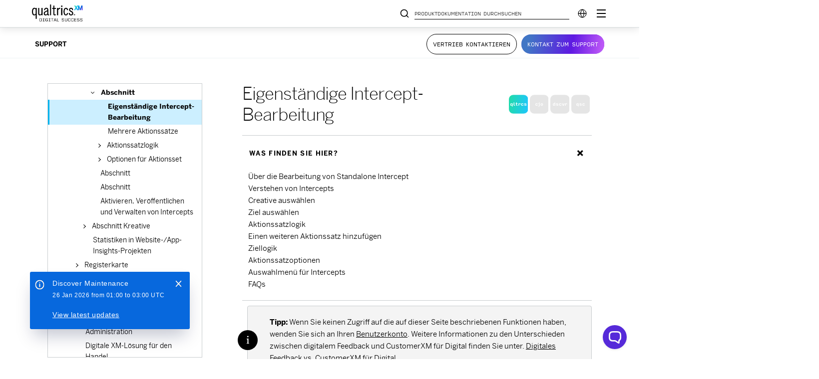

--- FILE ---
content_type: text/html; charset=utf-8
request_url: https://www.google.com/recaptcha/api2/anchor?ar=1&k=6LefQMMZAAAAAFJldb8tm2ekHbqq6Qb4HGTwtO6-&co=aHR0cHM6Ly93d3cucXVhbHRyaWNzLmNvbTo0NDM.&hl=en&v=PoyoqOPhxBO7pBk68S4YbpHZ&size=invisible&anchor-ms=20000&execute-ms=30000&cb=l4zgvuidujcj
body_size: 48513
content:
<!DOCTYPE HTML><html dir="ltr" lang="en"><head><meta http-equiv="Content-Type" content="text/html; charset=UTF-8">
<meta http-equiv="X-UA-Compatible" content="IE=edge">
<title>reCAPTCHA</title>
<style type="text/css">
/* cyrillic-ext */
@font-face {
  font-family: 'Roboto';
  font-style: normal;
  font-weight: 400;
  font-stretch: 100%;
  src: url(//fonts.gstatic.com/s/roboto/v48/KFO7CnqEu92Fr1ME7kSn66aGLdTylUAMa3GUBHMdazTgWw.woff2) format('woff2');
  unicode-range: U+0460-052F, U+1C80-1C8A, U+20B4, U+2DE0-2DFF, U+A640-A69F, U+FE2E-FE2F;
}
/* cyrillic */
@font-face {
  font-family: 'Roboto';
  font-style: normal;
  font-weight: 400;
  font-stretch: 100%;
  src: url(//fonts.gstatic.com/s/roboto/v48/KFO7CnqEu92Fr1ME7kSn66aGLdTylUAMa3iUBHMdazTgWw.woff2) format('woff2');
  unicode-range: U+0301, U+0400-045F, U+0490-0491, U+04B0-04B1, U+2116;
}
/* greek-ext */
@font-face {
  font-family: 'Roboto';
  font-style: normal;
  font-weight: 400;
  font-stretch: 100%;
  src: url(//fonts.gstatic.com/s/roboto/v48/KFO7CnqEu92Fr1ME7kSn66aGLdTylUAMa3CUBHMdazTgWw.woff2) format('woff2');
  unicode-range: U+1F00-1FFF;
}
/* greek */
@font-face {
  font-family: 'Roboto';
  font-style: normal;
  font-weight: 400;
  font-stretch: 100%;
  src: url(//fonts.gstatic.com/s/roboto/v48/KFO7CnqEu92Fr1ME7kSn66aGLdTylUAMa3-UBHMdazTgWw.woff2) format('woff2');
  unicode-range: U+0370-0377, U+037A-037F, U+0384-038A, U+038C, U+038E-03A1, U+03A3-03FF;
}
/* math */
@font-face {
  font-family: 'Roboto';
  font-style: normal;
  font-weight: 400;
  font-stretch: 100%;
  src: url(//fonts.gstatic.com/s/roboto/v48/KFO7CnqEu92Fr1ME7kSn66aGLdTylUAMawCUBHMdazTgWw.woff2) format('woff2');
  unicode-range: U+0302-0303, U+0305, U+0307-0308, U+0310, U+0312, U+0315, U+031A, U+0326-0327, U+032C, U+032F-0330, U+0332-0333, U+0338, U+033A, U+0346, U+034D, U+0391-03A1, U+03A3-03A9, U+03B1-03C9, U+03D1, U+03D5-03D6, U+03F0-03F1, U+03F4-03F5, U+2016-2017, U+2034-2038, U+203C, U+2040, U+2043, U+2047, U+2050, U+2057, U+205F, U+2070-2071, U+2074-208E, U+2090-209C, U+20D0-20DC, U+20E1, U+20E5-20EF, U+2100-2112, U+2114-2115, U+2117-2121, U+2123-214F, U+2190, U+2192, U+2194-21AE, U+21B0-21E5, U+21F1-21F2, U+21F4-2211, U+2213-2214, U+2216-22FF, U+2308-230B, U+2310, U+2319, U+231C-2321, U+2336-237A, U+237C, U+2395, U+239B-23B7, U+23D0, U+23DC-23E1, U+2474-2475, U+25AF, U+25B3, U+25B7, U+25BD, U+25C1, U+25CA, U+25CC, U+25FB, U+266D-266F, U+27C0-27FF, U+2900-2AFF, U+2B0E-2B11, U+2B30-2B4C, U+2BFE, U+3030, U+FF5B, U+FF5D, U+1D400-1D7FF, U+1EE00-1EEFF;
}
/* symbols */
@font-face {
  font-family: 'Roboto';
  font-style: normal;
  font-weight: 400;
  font-stretch: 100%;
  src: url(//fonts.gstatic.com/s/roboto/v48/KFO7CnqEu92Fr1ME7kSn66aGLdTylUAMaxKUBHMdazTgWw.woff2) format('woff2');
  unicode-range: U+0001-000C, U+000E-001F, U+007F-009F, U+20DD-20E0, U+20E2-20E4, U+2150-218F, U+2190, U+2192, U+2194-2199, U+21AF, U+21E6-21F0, U+21F3, U+2218-2219, U+2299, U+22C4-22C6, U+2300-243F, U+2440-244A, U+2460-24FF, U+25A0-27BF, U+2800-28FF, U+2921-2922, U+2981, U+29BF, U+29EB, U+2B00-2BFF, U+4DC0-4DFF, U+FFF9-FFFB, U+10140-1018E, U+10190-1019C, U+101A0, U+101D0-101FD, U+102E0-102FB, U+10E60-10E7E, U+1D2C0-1D2D3, U+1D2E0-1D37F, U+1F000-1F0FF, U+1F100-1F1AD, U+1F1E6-1F1FF, U+1F30D-1F30F, U+1F315, U+1F31C, U+1F31E, U+1F320-1F32C, U+1F336, U+1F378, U+1F37D, U+1F382, U+1F393-1F39F, U+1F3A7-1F3A8, U+1F3AC-1F3AF, U+1F3C2, U+1F3C4-1F3C6, U+1F3CA-1F3CE, U+1F3D4-1F3E0, U+1F3ED, U+1F3F1-1F3F3, U+1F3F5-1F3F7, U+1F408, U+1F415, U+1F41F, U+1F426, U+1F43F, U+1F441-1F442, U+1F444, U+1F446-1F449, U+1F44C-1F44E, U+1F453, U+1F46A, U+1F47D, U+1F4A3, U+1F4B0, U+1F4B3, U+1F4B9, U+1F4BB, U+1F4BF, U+1F4C8-1F4CB, U+1F4D6, U+1F4DA, U+1F4DF, U+1F4E3-1F4E6, U+1F4EA-1F4ED, U+1F4F7, U+1F4F9-1F4FB, U+1F4FD-1F4FE, U+1F503, U+1F507-1F50B, U+1F50D, U+1F512-1F513, U+1F53E-1F54A, U+1F54F-1F5FA, U+1F610, U+1F650-1F67F, U+1F687, U+1F68D, U+1F691, U+1F694, U+1F698, U+1F6AD, U+1F6B2, U+1F6B9-1F6BA, U+1F6BC, U+1F6C6-1F6CF, U+1F6D3-1F6D7, U+1F6E0-1F6EA, U+1F6F0-1F6F3, U+1F6F7-1F6FC, U+1F700-1F7FF, U+1F800-1F80B, U+1F810-1F847, U+1F850-1F859, U+1F860-1F887, U+1F890-1F8AD, U+1F8B0-1F8BB, U+1F8C0-1F8C1, U+1F900-1F90B, U+1F93B, U+1F946, U+1F984, U+1F996, U+1F9E9, U+1FA00-1FA6F, U+1FA70-1FA7C, U+1FA80-1FA89, U+1FA8F-1FAC6, U+1FACE-1FADC, U+1FADF-1FAE9, U+1FAF0-1FAF8, U+1FB00-1FBFF;
}
/* vietnamese */
@font-face {
  font-family: 'Roboto';
  font-style: normal;
  font-weight: 400;
  font-stretch: 100%;
  src: url(//fonts.gstatic.com/s/roboto/v48/KFO7CnqEu92Fr1ME7kSn66aGLdTylUAMa3OUBHMdazTgWw.woff2) format('woff2');
  unicode-range: U+0102-0103, U+0110-0111, U+0128-0129, U+0168-0169, U+01A0-01A1, U+01AF-01B0, U+0300-0301, U+0303-0304, U+0308-0309, U+0323, U+0329, U+1EA0-1EF9, U+20AB;
}
/* latin-ext */
@font-face {
  font-family: 'Roboto';
  font-style: normal;
  font-weight: 400;
  font-stretch: 100%;
  src: url(//fonts.gstatic.com/s/roboto/v48/KFO7CnqEu92Fr1ME7kSn66aGLdTylUAMa3KUBHMdazTgWw.woff2) format('woff2');
  unicode-range: U+0100-02BA, U+02BD-02C5, U+02C7-02CC, U+02CE-02D7, U+02DD-02FF, U+0304, U+0308, U+0329, U+1D00-1DBF, U+1E00-1E9F, U+1EF2-1EFF, U+2020, U+20A0-20AB, U+20AD-20C0, U+2113, U+2C60-2C7F, U+A720-A7FF;
}
/* latin */
@font-face {
  font-family: 'Roboto';
  font-style: normal;
  font-weight: 400;
  font-stretch: 100%;
  src: url(//fonts.gstatic.com/s/roboto/v48/KFO7CnqEu92Fr1ME7kSn66aGLdTylUAMa3yUBHMdazQ.woff2) format('woff2');
  unicode-range: U+0000-00FF, U+0131, U+0152-0153, U+02BB-02BC, U+02C6, U+02DA, U+02DC, U+0304, U+0308, U+0329, U+2000-206F, U+20AC, U+2122, U+2191, U+2193, U+2212, U+2215, U+FEFF, U+FFFD;
}
/* cyrillic-ext */
@font-face {
  font-family: 'Roboto';
  font-style: normal;
  font-weight: 500;
  font-stretch: 100%;
  src: url(//fonts.gstatic.com/s/roboto/v48/KFO7CnqEu92Fr1ME7kSn66aGLdTylUAMa3GUBHMdazTgWw.woff2) format('woff2');
  unicode-range: U+0460-052F, U+1C80-1C8A, U+20B4, U+2DE0-2DFF, U+A640-A69F, U+FE2E-FE2F;
}
/* cyrillic */
@font-face {
  font-family: 'Roboto';
  font-style: normal;
  font-weight: 500;
  font-stretch: 100%;
  src: url(//fonts.gstatic.com/s/roboto/v48/KFO7CnqEu92Fr1ME7kSn66aGLdTylUAMa3iUBHMdazTgWw.woff2) format('woff2');
  unicode-range: U+0301, U+0400-045F, U+0490-0491, U+04B0-04B1, U+2116;
}
/* greek-ext */
@font-face {
  font-family: 'Roboto';
  font-style: normal;
  font-weight: 500;
  font-stretch: 100%;
  src: url(//fonts.gstatic.com/s/roboto/v48/KFO7CnqEu92Fr1ME7kSn66aGLdTylUAMa3CUBHMdazTgWw.woff2) format('woff2');
  unicode-range: U+1F00-1FFF;
}
/* greek */
@font-face {
  font-family: 'Roboto';
  font-style: normal;
  font-weight: 500;
  font-stretch: 100%;
  src: url(//fonts.gstatic.com/s/roboto/v48/KFO7CnqEu92Fr1ME7kSn66aGLdTylUAMa3-UBHMdazTgWw.woff2) format('woff2');
  unicode-range: U+0370-0377, U+037A-037F, U+0384-038A, U+038C, U+038E-03A1, U+03A3-03FF;
}
/* math */
@font-face {
  font-family: 'Roboto';
  font-style: normal;
  font-weight: 500;
  font-stretch: 100%;
  src: url(//fonts.gstatic.com/s/roboto/v48/KFO7CnqEu92Fr1ME7kSn66aGLdTylUAMawCUBHMdazTgWw.woff2) format('woff2');
  unicode-range: U+0302-0303, U+0305, U+0307-0308, U+0310, U+0312, U+0315, U+031A, U+0326-0327, U+032C, U+032F-0330, U+0332-0333, U+0338, U+033A, U+0346, U+034D, U+0391-03A1, U+03A3-03A9, U+03B1-03C9, U+03D1, U+03D5-03D6, U+03F0-03F1, U+03F4-03F5, U+2016-2017, U+2034-2038, U+203C, U+2040, U+2043, U+2047, U+2050, U+2057, U+205F, U+2070-2071, U+2074-208E, U+2090-209C, U+20D0-20DC, U+20E1, U+20E5-20EF, U+2100-2112, U+2114-2115, U+2117-2121, U+2123-214F, U+2190, U+2192, U+2194-21AE, U+21B0-21E5, U+21F1-21F2, U+21F4-2211, U+2213-2214, U+2216-22FF, U+2308-230B, U+2310, U+2319, U+231C-2321, U+2336-237A, U+237C, U+2395, U+239B-23B7, U+23D0, U+23DC-23E1, U+2474-2475, U+25AF, U+25B3, U+25B7, U+25BD, U+25C1, U+25CA, U+25CC, U+25FB, U+266D-266F, U+27C0-27FF, U+2900-2AFF, U+2B0E-2B11, U+2B30-2B4C, U+2BFE, U+3030, U+FF5B, U+FF5D, U+1D400-1D7FF, U+1EE00-1EEFF;
}
/* symbols */
@font-face {
  font-family: 'Roboto';
  font-style: normal;
  font-weight: 500;
  font-stretch: 100%;
  src: url(//fonts.gstatic.com/s/roboto/v48/KFO7CnqEu92Fr1ME7kSn66aGLdTylUAMaxKUBHMdazTgWw.woff2) format('woff2');
  unicode-range: U+0001-000C, U+000E-001F, U+007F-009F, U+20DD-20E0, U+20E2-20E4, U+2150-218F, U+2190, U+2192, U+2194-2199, U+21AF, U+21E6-21F0, U+21F3, U+2218-2219, U+2299, U+22C4-22C6, U+2300-243F, U+2440-244A, U+2460-24FF, U+25A0-27BF, U+2800-28FF, U+2921-2922, U+2981, U+29BF, U+29EB, U+2B00-2BFF, U+4DC0-4DFF, U+FFF9-FFFB, U+10140-1018E, U+10190-1019C, U+101A0, U+101D0-101FD, U+102E0-102FB, U+10E60-10E7E, U+1D2C0-1D2D3, U+1D2E0-1D37F, U+1F000-1F0FF, U+1F100-1F1AD, U+1F1E6-1F1FF, U+1F30D-1F30F, U+1F315, U+1F31C, U+1F31E, U+1F320-1F32C, U+1F336, U+1F378, U+1F37D, U+1F382, U+1F393-1F39F, U+1F3A7-1F3A8, U+1F3AC-1F3AF, U+1F3C2, U+1F3C4-1F3C6, U+1F3CA-1F3CE, U+1F3D4-1F3E0, U+1F3ED, U+1F3F1-1F3F3, U+1F3F5-1F3F7, U+1F408, U+1F415, U+1F41F, U+1F426, U+1F43F, U+1F441-1F442, U+1F444, U+1F446-1F449, U+1F44C-1F44E, U+1F453, U+1F46A, U+1F47D, U+1F4A3, U+1F4B0, U+1F4B3, U+1F4B9, U+1F4BB, U+1F4BF, U+1F4C8-1F4CB, U+1F4D6, U+1F4DA, U+1F4DF, U+1F4E3-1F4E6, U+1F4EA-1F4ED, U+1F4F7, U+1F4F9-1F4FB, U+1F4FD-1F4FE, U+1F503, U+1F507-1F50B, U+1F50D, U+1F512-1F513, U+1F53E-1F54A, U+1F54F-1F5FA, U+1F610, U+1F650-1F67F, U+1F687, U+1F68D, U+1F691, U+1F694, U+1F698, U+1F6AD, U+1F6B2, U+1F6B9-1F6BA, U+1F6BC, U+1F6C6-1F6CF, U+1F6D3-1F6D7, U+1F6E0-1F6EA, U+1F6F0-1F6F3, U+1F6F7-1F6FC, U+1F700-1F7FF, U+1F800-1F80B, U+1F810-1F847, U+1F850-1F859, U+1F860-1F887, U+1F890-1F8AD, U+1F8B0-1F8BB, U+1F8C0-1F8C1, U+1F900-1F90B, U+1F93B, U+1F946, U+1F984, U+1F996, U+1F9E9, U+1FA00-1FA6F, U+1FA70-1FA7C, U+1FA80-1FA89, U+1FA8F-1FAC6, U+1FACE-1FADC, U+1FADF-1FAE9, U+1FAF0-1FAF8, U+1FB00-1FBFF;
}
/* vietnamese */
@font-face {
  font-family: 'Roboto';
  font-style: normal;
  font-weight: 500;
  font-stretch: 100%;
  src: url(//fonts.gstatic.com/s/roboto/v48/KFO7CnqEu92Fr1ME7kSn66aGLdTylUAMa3OUBHMdazTgWw.woff2) format('woff2');
  unicode-range: U+0102-0103, U+0110-0111, U+0128-0129, U+0168-0169, U+01A0-01A1, U+01AF-01B0, U+0300-0301, U+0303-0304, U+0308-0309, U+0323, U+0329, U+1EA0-1EF9, U+20AB;
}
/* latin-ext */
@font-face {
  font-family: 'Roboto';
  font-style: normal;
  font-weight: 500;
  font-stretch: 100%;
  src: url(//fonts.gstatic.com/s/roboto/v48/KFO7CnqEu92Fr1ME7kSn66aGLdTylUAMa3KUBHMdazTgWw.woff2) format('woff2');
  unicode-range: U+0100-02BA, U+02BD-02C5, U+02C7-02CC, U+02CE-02D7, U+02DD-02FF, U+0304, U+0308, U+0329, U+1D00-1DBF, U+1E00-1E9F, U+1EF2-1EFF, U+2020, U+20A0-20AB, U+20AD-20C0, U+2113, U+2C60-2C7F, U+A720-A7FF;
}
/* latin */
@font-face {
  font-family: 'Roboto';
  font-style: normal;
  font-weight: 500;
  font-stretch: 100%;
  src: url(//fonts.gstatic.com/s/roboto/v48/KFO7CnqEu92Fr1ME7kSn66aGLdTylUAMa3yUBHMdazQ.woff2) format('woff2');
  unicode-range: U+0000-00FF, U+0131, U+0152-0153, U+02BB-02BC, U+02C6, U+02DA, U+02DC, U+0304, U+0308, U+0329, U+2000-206F, U+20AC, U+2122, U+2191, U+2193, U+2212, U+2215, U+FEFF, U+FFFD;
}
/* cyrillic-ext */
@font-face {
  font-family: 'Roboto';
  font-style: normal;
  font-weight: 900;
  font-stretch: 100%;
  src: url(//fonts.gstatic.com/s/roboto/v48/KFO7CnqEu92Fr1ME7kSn66aGLdTylUAMa3GUBHMdazTgWw.woff2) format('woff2');
  unicode-range: U+0460-052F, U+1C80-1C8A, U+20B4, U+2DE0-2DFF, U+A640-A69F, U+FE2E-FE2F;
}
/* cyrillic */
@font-face {
  font-family: 'Roboto';
  font-style: normal;
  font-weight: 900;
  font-stretch: 100%;
  src: url(//fonts.gstatic.com/s/roboto/v48/KFO7CnqEu92Fr1ME7kSn66aGLdTylUAMa3iUBHMdazTgWw.woff2) format('woff2');
  unicode-range: U+0301, U+0400-045F, U+0490-0491, U+04B0-04B1, U+2116;
}
/* greek-ext */
@font-face {
  font-family: 'Roboto';
  font-style: normal;
  font-weight: 900;
  font-stretch: 100%;
  src: url(//fonts.gstatic.com/s/roboto/v48/KFO7CnqEu92Fr1ME7kSn66aGLdTylUAMa3CUBHMdazTgWw.woff2) format('woff2');
  unicode-range: U+1F00-1FFF;
}
/* greek */
@font-face {
  font-family: 'Roboto';
  font-style: normal;
  font-weight: 900;
  font-stretch: 100%;
  src: url(//fonts.gstatic.com/s/roboto/v48/KFO7CnqEu92Fr1ME7kSn66aGLdTylUAMa3-UBHMdazTgWw.woff2) format('woff2');
  unicode-range: U+0370-0377, U+037A-037F, U+0384-038A, U+038C, U+038E-03A1, U+03A3-03FF;
}
/* math */
@font-face {
  font-family: 'Roboto';
  font-style: normal;
  font-weight: 900;
  font-stretch: 100%;
  src: url(//fonts.gstatic.com/s/roboto/v48/KFO7CnqEu92Fr1ME7kSn66aGLdTylUAMawCUBHMdazTgWw.woff2) format('woff2');
  unicode-range: U+0302-0303, U+0305, U+0307-0308, U+0310, U+0312, U+0315, U+031A, U+0326-0327, U+032C, U+032F-0330, U+0332-0333, U+0338, U+033A, U+0346, U+034D, U+0391-03A1, U+03A3-03A9, U+03B1-03C9, U+03D1, U+03D5-03D6, U+03F0-03F1, U+03F4-03F5, U+2016-2017, U+2034-2038, U+203C, U+2040, U+2043, U+2047, U+2050, U+2057, U+205F, U+2070-2071, U+2074-208E, U+2090-209C, U+20D0-20DC, U+20E1, U+20E5-20EF, U+2100-2112, U+2114-2115, U+2117-2121, U+2123-214F, U+2190, U+2192, U+2194-21AE, U+21B0-21E5, U+21F1-21F2, U+21F4-2211, U+2213-2214, U+2216-22FF, U+2308-230B, U+2310, U+2319, U+231C-2321, U+2336-237A, U+237C, U+2395, U+239B-23B7, U+23D0, U+23DC-23E1, U+2474-2475, U+25AF, U+25B3, U+25B7, U+25BD, U+25C1, U+25CA, U+25CC, U+25FB, U+266D-266F, U+27C0-27FF, U+2900-2AFF, U+2B0E-2B11, U+2B30-2B4C, U+2BFE, U+3030, U+FF5B, U+FF5D, U+1D400-1D7FF, U+1EE00-1EEFF;
}
/* symbols */
@font-face {
  font-family: 'Roboto';
  font-style: normal;
  font-weight: 900;
  font-stretch: 100%;
  src: url(//fonts.gstatic.com/s/roboto/v48/KFO7CnqEu92Fr1ME7kSn66aGLdTylUAMaxKUBHMdazTgWw.woff2) format('woff2');
  unicode-range: U+0001-000C, U+000E-001F, U+007F-009F, U+20DD-20E0, U+20E2-20E4, U+2150-218F, U+2190, U+2192, U+2194-2199, U+21AF, U+21E6-21F0, U+21F3, U+2218-2219, U+2299, U+22C4-22C6, U+2300-243F, U+2440-244A, U+2460-24FF, U+25A0-27BF, U+2800-28FF, U+2921-2922, U+2981, U+29BF, U+29EB, U+2B00-2BFF, U+4DC0-4DFF, U+FFF9-FFFB, U+10140-1018E, U+10190-1019C, U+101A0, U+101D0-101FD, U+102E0-102FB, U+10E60-10E7E, U+1D2C0-1D2D3, U+1D2E0-1D37F, U+1F000-1F0FF, U+1F100-1F1AD, U+1F1E6-1F1FF, U+1F30D-1F30F, U+1F315, U+1F31C, U+1F31E, U+1F320-1F32C, U+1F336, U+1F378, U+1F37D, U+1F382, U+1F393-1F39F, U+1F3A7-1F3A8, U+1F3AC-1F3AF, U+1F3C2, U+1F3C4-1F3C6, U+1F3CA-1F3CE, U+1F3D4-1F3E0, U+1F3ED, U+1F3F1-1F3F3, U+1F3F5-1F3F7, U+1F408, U+1F415, U+1F41F, U+1F426, U+1F43F, U+1F441-1F442, U+1F444, U+1F446-1F449, U+1F44C-1F44E, U+1F453, U+1F46A, U+1F47D, U+1F4A3, U+1F4B0, U+1F4B3, U+1F4B9, U+1F4BB, U+1F4BF, U+1F4C8-1F4CB, U+1F4D6, U+1F4DA, U+1F4DF, U+1F4E3-1F4E6, U+1F4EA-1F4ED, U+1F4F7, U+1F4F9-1F4FB, U+1F4FD-1F4FE, U+1F503, U+1F507-1F50B, U+1F50D, U+1F512-1F513, U+1F53E-1F54A, U+1F54F-1F5FA, U+1F610, U+1F650-1F67F, U+1F687, U+1F68D, U+1F691, U+1F694, U+1F698, U+1F6AD, U+1F6B2, U+1F6B9-1F6BA, U+1F6BC, U+1F6C6-1F6CF, U+1F6D3-1F6D7, U+1F6E0-1F6EA, U+1F6F0-1F6F3, U+1F6F7-1F6FC, U+1F700-1F7FF, U+1F800-1F80B, U+1F810-1F847, U+1F850-1F859, U+1F860-1F887, U+1F890-1F8AD, U+1F8B0-1F8BB, U+1F8C0-1F8C1, U+1F900-1F90B, U+1F93B, U+1F946, U+1F984, U+1F996, U+1F9E9, U+1FA00-1FA6F, U+1FA70-1FA7C, U+1FA80-1FA89, U+1FA8F-1FAC6, U+1FACE-1FADC, U+1FADF-1FAE9, U+1FAF0-1FAF8, U+1FB00-1FBFF;
}
/* vietnamese */
@font-face {
  font-family: 'Roboto';
  font-style: normal;
  font-weight: 900;
  font-stretch: 100%;
  src: url(//fonts.gstatic.com/s/roboto/v48/KFO7CnqEu92Fr1ME7kSn66aGLdTylUAMa3OUBHMdazTgWw.woff2) format('woff2');
  unicode-range: U+0102-0103, U+0110-0111, U+0128-0129, U+0168-0169, U+01A0-01A1, U+01AF-01B0, U+0300-0301, U+0303-0304, U+0308-0309, U+0323, U+0329, U+1EA0-1EF9, U+20AB;
}
/* latin-ext */
@font-face {
  font-family: 'Roboto';
  font-style: normal;
  font-weight: 900;
  font-stretch: 100%;
  src: url(//fonts.gstatic.com/s/roboto/v48/KFO7CnqEu92Fr1ME7kSn66aGLdTylUAMa3KUBHMdazTgWw.woff2) format('woff2');
  unicode-range: U+0100-02BA, U+02BD-02C5, U+02C7-02CC, U+02CE-02D7, U+02DD-02FF, U+0304, U+0308, U+0329, U+1D00-1DBF, U+1E00-1E9F, U+1EF2-1EFF, U+2020, U+20A0-20AB, U+20AD-20C0, U+2113, U+2C60-2C7F, U+A720-A7FF;
}
/* latin */
@font-face {
  font-family: 'Roboto';
  font-style: normal;
  font-weight: 900;
  font-stretch: 100%;
  src: url(//fonts.gstatic.com/s/roboto/v48/KFO7CnqEu92Fr1ME7kSn66aGLdTylUAMa3yUBHMdazQ.woff2) format('woff2');
  unicode-range: U+0000-00FF, U+0131, U+0152-0153, U+02BB-02BC, U+02C6, U+02DA, U+02DC, U+0304, U+0308, U+0329, U+2000-206F, U+20AC, U+2122, U+2191, U+2193, U+2212, U+2215, U+FEFF, U+FFFD;
}

</style>
<link rel="stylesheet" type="text/css" href="https://www.gstatic.com/recaptcha/releases/PoyoqOPhxBO7pBk68S4YbpHZ/styles__ltr.css">
<script nonce="DlE3QUfRepxfzkVhi3S6eg" type="text/javascript">window['__recaptcha_api'] = 'https://www.google.com/recaptcha/api2/';</script>
<script type="text/javascript" src="https://www.gstatic.com/recaptcha/releases/PoyoqOPhxBO7pBk68S4YbpHZ/recaptcha__en.js" nonce="DlE3QUfRepxfzkVhi3S6eg">
      
    </script></head>
<body><div id="rc-anchor-alert" class="rc-anchor-alert"></div>
<input type="hidden" id="recaptcha-token" value="[base64]">
<script type="text/javascript" nonce="DlE3QUfRepxfzkVhi3S6eg">
      recaptcha.anchor.Main.init("[\x22ainput\x22,[\x22bgdata\x22,\x22\x22,\[base64]/[base64]/[base64]/[base64]/[base64]/UltsKytdPUU6KEU8MjA0OD9SW2wrK109RT4+NnwxOTI6KChFJjY0NTEyKT09NTUyOTYmJk0rMTxjLmxlbmd0aCYmKGMuY2hhckNvZGVBdChNKzEpJjY0NTEyKT09NTYzMjA/[base64]/[base64]/[base64]/[base64]/[base64]/[base64]/[base64]\x22,\[base64]\x22,\x22cijCpMKtEgE/[base64]/DrR3CtsOXw5Uow49zw51TRmp2IsKrPg3CkcKnd8O5BHlNTRHDqmVWwp/DtUNTIsKLw4BrwptNw508wod+Z0hvE8OlRMOCw4Zgwqp3w6TDtcKzN8KTwpdOFBYQRsKKwpljBgA4dBA0wpLDmcOdKsKiJcOJMjLClyzCnsOAHcKEB0Nhw7vDj8OgW8OwwpIJLcKTL1TCqMOOw6fCm3nCtTtxw7/Ch8O2w4s6b3FCLcKeEhfCjBHCqWEBwp3Ds8ODw4jDsznDkzBRGwtXSMKwwqU9EMO/w4lBwpJ3DcKfwp/DrcOLw4o7w7HCpRpBKz/[base64]/Dlk5YUzB3wq7DjMKlwpfCgmnDpFnDmwDCqHXCuyzDn1kmwoITVjTCu8KYw4zCs8KgwoVsEyPCjcKUw5zDgVlfHsKmw53CsTJewqN4NGgywo4DNnbDinYzw6oCJHhjwo3CqnAtwrh1A8KveyLDo2PCkcO3w6/DiMKPVcKZwoswwoLCh8KLwrlJEcOswrDCtcKXBcK+XzfDjsOGISvDh0ZCIcKTwpfCvcOSV8KBYcK2wo7CjXvDmwrDpiHCnR7Ck8O8GCoAw7Bsw7HDrMKCJW/DqnXCkzsgw4XCnsKOPMK6wp0Ew7N2wpzChcOcasOEFkzCqsKww47DlzrCjXLDucKnw4NwDsO6W00RccKOK8KOA8KlLUYbJsKowpAWOGbChMK0ecO6w585wrEMZ01tw59Lwq7DhcKgf8KAwqQIw7/DhMKdwpHDnWMeRsKgwpjDhU/DicO0w5kPwotOwr7CjcObw43CqShqw4lbwoVdw7fCsgLDkUxUWHVTPcKXwq0FQcO+w7zDtEnDscOKw5RJfMOoZFnCp8KmP2RrZSkXwohFwrNCa2jDjcOGVmbDnMK7BAMOwoJrJsOgw4bCtArCr2/CmRPDvcKWwr/Cq8OOT8KdcWLDrVsTw65lRsOWw48TwrEoJsOMOyzDhcKLPcKJw5jDnMKMdm09OMKZwoTDjlFCwovDmGPDmcOZMsOwPyHDoULDmAzCoMOGGCLDljIewqZGK3h5HsOcw4tKJMKjw5zCo17Ct1LDm8KTw5LDgC9bw5/DqSl4NMOTw6jDm2nDhwhJw6LCunMLwoXCu8KsbcOwXMK1w7jCiVFCaQbDjVRmwp5IUQ3ChSAIwpvCk8KyYlwFwrZzwoJOwpM8w4wcBcO8f8ONwotUwq0wcTfDu18oKcOLwobCmxx8w4E6worDk8O+AMK/DsO3XGkWwrYRwqLCp8OIXcK3KnFFPcOoIR3Dr0LDsFfDnsKYWMOsw6sXEsO9w73CjUA1wpvCpsOKWMKnwrLCtFPDl2ZTwosPw6cSwo5PwpwYw5Feb8KsTcKbwqbDgcOKCMKTFQfClyEFVMOxwqHDnMO/[base64]/wok4bWvCh8OfC8K7HcOiIsKMeMKpwpsCw4FGfRNbTQgUwoPDik3DpmZawqvCi8OPdQUpExHDm8K3HQlmF8KHMifCi8KEHSIvw6Jow7fCscOXVUfCqynDl8K6woTCisK4NTnCrFXDo0/Cg8OhPHLCiANDAhzCty44w5jDvcONfw/[base64]/[base64]/[base64]/[base64]/Co8OoLQIYw4/DqcOzwrHChMOuwqdlwpAfw51cw6N3wq9FwqXDk8KEwrJBwoA5MGDCr8KFw6JFwrUZw6hOF8OFPcKEw4zCmMOlw4YhAnfDrsONw5zCoifDksKHw6HCk8OCwpgnccOrSMKvSMOcXcK2w7M0YMOPRgZew5/DoTo/w4VIw5/DrwbDgMOpBsOVPhvDicKDw5fClD8Fwr0DMUN4w7YHAcK4AsOQwoE1Gx8jwohOO1rCkGxiasOAXhEsUMKSw43CrjRIY8KtUsKqQsO+ChjDmVXDh8O2wqnCq8KXw77DkcORS8KpwqA6UsKFw5Mnwp/[base64]/woBJwrZDwoMiwooWwqgEwrTCtU/[base64]/DrBfDs8Oqw5jDkFjDl8KRw4QFw4lPw4kow5IYDz7CiiHDs1Q9w7/CoX1FL8O5w6YOwrJ7VcKOwqbCiMKVOcKdwr3DkCvCuALChhDDhsK1BjsAwoMsXicFw6PDj3whRSfDgsObTMKRK27DlMOiZcOLdsKpS1/[base64]/DnWfDqXV3wrNhw5UOc8KLw4c9wr5RdRtywq/CiibDh30Tw6V9Ki/CgMOMZCA5wpsUecOsXcO+wrvDv8K5aWNBw4Y6wrMIVMOMw4AXe8Kdw5l8QsK3wr9/XcOzwoQgJcKsMMOZB8KvLMOdb8KxOC7CvMKSw75IwrrDij7Crn/ClMKMwqsPd30wI3/Ct8OXwp/DsCDCosK+JsKwDytGasK+woYaMMOfwo4ubsOewrdtU8OXG8Oew6gxfsKnWMO5w6DCpVpowosffyPCpFTClcKTw6zDlUYnXz3DncO8wqgbw6fCrMOEw47Du3HCmAUTORoHL8KQw7lsOcOjwoDCu8KCS8KJK8KKwpQewoDDiWHCi8KnLHsnHTXDgcK2LsOewpTCoMK/TDfDqivCoHJEw5TCpMOKw48HwoXCmyLDjVDDnlJJaHsFPcKPXsOEU8O2w7obw7IiBwzDvksZw61XK13DosO+wpYaMcKZwrM0PnZyw4UIw5MscMOyehHDh3YCbcOIHxYmasKgw6skw5jDgMO8WiDDgl3DohLCpMOFAATChsODwr/DvmLDn8Obwp7DrQ13w4LCgMOYPBd+wqQLw6sbXSDDvUReIMOawr16worDtwpNwq9rY8OTYMKbwqfCqcKxwq7ComkAw7RQwoPCrMOPwpvDlGTDpMK7JcKnwr3DvA5cexAkOlLDlMKOwo93wp1BwrcKb8KLHMKSw5XDoA/[base64]/w40+w5EfDFdNw49swoZkZEM2CcO2w4/[base64]/CiQBOwo8PUsOKw61SwrNYw5TDnMOlEkXCo3/CsQ1cwronEMO/wpXDjcKYX8O6w47DlMK4w5JBDAnDhsKjwrHCvsKPPH7DnF4uwpPCpD5/[base64]/dcKwwqs2VsOZw5szUsOGYWzDm8OwbSXDrsO1LR8dF8OGw4owehpJcXLCicOabU0ED2LCkVYuw5bCqhB3wq7ChRvDhz1fw5/Dk8OkeB7CvMOHaMKBw4xpZsOuw6dZw4Zaw4LCicOYwpIuODDDgcOmKC4Gw43Ckll3J8OjKwvDjWUuZlDDmMKkaFbCh8Ogw4JNwo3CisKGJsONUybCmsOsHXR/Fm0Ge8OOFyArw5ZWWMONw7bDkwtSLzPDrgHChiVVTMK6wolCYEEWbD/DkcK2w60zHMKiYcOKSBpJw4NIwpjCsQvCjcKSw7DDssKfw6bDpTc+wrXCshINwrDDtsK1aMOVw4jCocK+dUnCqcKhYsKrNsKtw797OcOAQ2zDgMOfAxPDgcOewpPChcOBaMKowo/[base64]/wqXDksKSwp/CiFJPW8K2wrjCiS4xwojDm8KSBcOow6rDh8O/QC4Uw57CsWFSwoPCpMKBJ0RJWcKgQGXDm8KDwrLDvFEHAcKUEFDDgcKRS1sOXsOwRkNtw6TDunwpw4YwIl3CkcOpw7TDg8OLw7fDocK5csONw5fCi8KcSsOJw4LDrcKaw6fCtVgYHMOJwoDDpMOAw7sJOQEqa8O6w6jDkiJRw6Qhw7/[base64]/wpxsBC7DtcK0w5RQIMKEwowZwrHDojR3w5PDsyobTH1GUifCl8KgwrBlwrjDqcOTw7dew73DtlQBw7IiasK5QcOeZcOfwpDCv8KgKD/Cjksxwr81wrgwwrccw4t7DcOcw6/CpBEAMcOFD0PDmcKuIiDDv1l6JFXDigLChl3DisKxw59HwqoSIFTDpzsNwr/CucKbw682OMK1YzXDhT7Dj8O3w5s1WsO0w4krdsOtwrLCvMKIw6nDosKWw55hwpECBMOaw5cLw6bCvQlGH8OkwrTClSQnwrTCicOCEwpuw70+wpzCusKww5E/MsKqwpIyw7/DqsO2LMK5HsOXw7I5Hz7Cj8Kyw4wiDUvDhWfCgSULwoDCjkIuwpPCu8OANsKbLAcFwojDg8KRO2HDjcKLDUTDj0PDiTLDiHo2R8KLKMKCAMO5w7V/[base64]/CjyvDlirDuiHChMOYW27DkMOZw4VDTn3Dv2DCr0jDiDXDjTxBwo7CpcK4YHAQwogsw7vDocOJwokXF8K8FcKpw7QDw4VSBMKgw4fCssOpw5hPVsOLXFDCkC7DkMK+fW/[base64]/CtcOZw61rw4wTw4x8ccOmTcK8b8K5w5IsIcKuw4UiE1/DhsOhQMONw7DCrcO0MsKMfhLCgl4Ow6ZeVyPCpjwmYMKgw7/Du2/[base64]/ScOCwpjDmMOpPcOew6dqw4crw7pyN8Ouw5/CscORw5HDgMOlwqQgF8KxMWDCnjlkwqAjw64VWMOdFCsiBzfCjcKKVSJRHCVQwosGwqTChGLCgShCw7QnP8O/VMOywrthEMOcQUUJw5jCnsK9K8KiwqnCum1cLsKxw6LCn8OSQSvDtsKoRcOhw7vDnMKaDcO2d8Oewq/Dv30xw4w1wpDDsGIccMKFYgBRw5jCvAbCnMOPZMO1Q8K7w5HCmMOmRcKnwrrDmcOmwo9QJFYKwofCtsKIw6tXU8OhecKiw4gDdMKuwrRHw6fCucOecsOTw7HDi8KQDX/DnTfDu8KRwrrClsKqa11PN8OUQ8O+wqglwoI1Cl4iDB9awonCo13Ck8KceSnDqVvCiUw8aHzDtDI5FsKdY8OCBWPCqnXDgsKNwo1AwpcGLCHCvsKNw6ocP3rCv1HDvU5+NsOfw4jDnDBjw6nCmcKSIV4tw6fCucO6TXDCh2AJw7lyXsKgUcOEw6fDtlPDu8Kswo/Cr8KjwqEvdsOwwrzCni8aw7/Di8OhUCHCsgYVITLCon/DucOew61tLjnDjm3DicOcwrw1wq/Dj3HDsx9ewrDDvzDDhsOUOVcOIEfCpSDDocKhwrHCgsKjTUnDtirDrsK/FsOCw4PCs0NEw48WZcKONDovaMOOw519wrfDsT8BYMKtAzxuw6nDiMK6wq3CrMKiw4LCm8KOw7NwHMKZwo1sw6LDtsKJAR8Uw57DgsOCwpTCisK/Y8Kjwq8NNH5/w5xRwoJqOEpcw4MqHcKjwqsOFjPDngFaZV/[base64]/DpMOsH8Kaw5vCmsOuwp3CrhDDrW0+wq5RdMOfw4DCrsK2YsKlw6fCv8O8IUAhw47Dr8KXJ8KvfcOOwpw9VcK3AsKAwopla8KBBwN9w4nDl8KYDhcvFMKPwrLCpx5qfW/CncONJcKRZ3kLBk3DtcK1GWF5YV4RM8K9WkTDtMOjTsKZBMOkwrvCoMOiUj/[base64]/DnsOzP30iw5ZjPRtcOcOyD8OBRcKpwp5Yw6R+RRwMw43DqXBMwoALw4nCtww9wrTCn8KvwoXCjiBLXh56aALCj8KRPBg9w5tlS8KYwpt0dMOmcsK4w7LDhXzDssOfw4XDtid7wo/CuiXClMOiOcKuw73CpkhFw6teQcO2wpBZXkPCgUQaZcKMwrTCq8OKw57Dt19twoQWeDLDv17DqWHDiMOsPzY7w6TCi8OJw4TDp8KDw4jCs8OAKSnCiMKRw7TDj34JwpvCi1rDssO3P8K/wp/CiMK2Wx7DqF/CicO4DcKQwozCjmU8w57Cp8O7w69XGMKHW2vCtsKhc3Nqw4HDkDpBW8OWwrFofMOlw7BWwr8vw6QkwqofWMKpw4rCuMKxwonCgcKVLl/[base64]/CvcK5LA0tw4bCigjCjyF6wr1lw7bDq2FUQj4SwqHCvMK7d8KgIhLDkGTDnMK7w4bDrVlEUcOgT1nDpD/[base64]/CpR/DuTAhwr1Qw6vDqsKRw4nCnsK+w47DrT5basKPVGcCVULDnVonwrbDmUjCsm7DlMOhwqBww4FbOsKyX8KZWcO5wqk6YFTDuMKCw7N5fsOuYTLCvMKbwp7DnsONCgjCtGVdMsKbw6TDhH/Cm3/Cl2bDtcKoHcObw7hdDsOlbyI6MsOsw73DssKKwr5PTHLDksO0wq7CtV7Ck0TDvVY6IcOlbsOZwo/DpcObwp7DrQ7Di8KcX8KXVEvDoMOEwrZWRELDsyXDs8KPQlFyw5pLw5QKw4ZSw53DosOEbcOow6nDnsOFVQtpwrokw7kQdsOaH1RuwpNUwqbCoMONfB8GL8OJwrvClMOGwqjCo00MLsO/JsKndzo5aUXCh28ow6/Dt8OfwoTChcKQw6LDs8KwwqcXwqbDtDMSwoJ/ShAWGsKqw5fCgQrCvirClzx/[base64]/W8KyfkdxdsOeAFQrbB7Ck3jDiThPcMO6w7LDnsKqw4oLEnfDrmU5wq3ChirCl0NxwpnDmcKbMjnDgknCpsOZKHLDiWrCvcOzEsO8RsK1w5vDocKfwokHw4/[base64]/[base64]/CiEHCmi3CkMKEw7cNwpxEE0JEMsO6wrfDlggwwrDDvyhuwpXCrBE2w5oVw792w7YBwozCgcOCJcOEwqpaZFN/w6bDqkfCjMOrZk9HwrTCmhUAHcKaenk9HzR+MMOMwqTDg8KxZcKLwqXDqULDnALDpHUmw4nDoQrDuzXDn8KUYAEtwofDnzrDrn/CvcKocG8/I8Oxwq9RA03Cj8K2w7jDmsOJd8O7wpocWC8GewTDvyrCscOeMcK0K3vCvW1LdMKxwpJww64nwqrCocOyw4rCq8K0OMO3MDrDgsOdwrfChVtswrQxF8KIw7ZXe8O4P03CqEvCvTc3BsK1aCHCusKwwrHCuG/Dvj7CrsK0RHVnwpfCrybCo3DCnDtqDsOUXsKwBR/DosKKwoLDqsKmYy7CsG0SK8OUD8OtwqxEw7zCkcO6D8Kiw7bCtQDCu0XCtk0TXMKOWy1sw7fCqAMMbcOXwqHCkTjCq38Zwq1ywosFJXfCnkDDm0fDjgnDtWzDkSTCj8OxwopPw55Ww4PCqkkcwq1/wpXCjWfDocKzw57DgMOIXsOTw75GEAYtwpbCt8OEw7cPw77CisKnEXPDqCHDh2jCvMKmTMOpwpc2w61Sw64uw6YVw6tIw6HDqcKdLsOywo/[base64]/Dr8ODRyA+V0B9w6MQNVDDj8OIc8KJwrLDq3bCmMKAw53DqcKjwo7DqDjCucO3S3jDg8KzwozDgsKVw5jDh8KkEifCgXrDisOlw4fCs8OsRsK0w7zDhVsIBDAAVMOGfUlgMcO5H8KzKBVpw5jCg8OMd8KRc28Swr/DlGsgwpsaKcKSwpzCr15yw5M0DMOyw73Do8O4worClMKoD8KGY0ZGEG3DmsO2w7sYwrtvT0ELw4XDr2LDvsKKw43CiMOAwqTCh8OEwrE/RMKlAyzDrlPDlcOawoNAIsKgJUrCrSjDnsOZw6fDlcKfRjrCh8KSSTzCoWoSbMO/wq7DhcKhw5AKH2tSdlHCgsKEw6g0esOZBHXDgsO/bGTChcKuw7kiasKCE8KwX8KMOsKNwoRawpXCpiJcwqRNw5vChQwAwoDCkWoBwobCt3hmKsOPwq93w5XDkgvCh0E2w6fCrMK+wrTDhsKaw753RkBCWh7Cn1JXCsKwPG/Cm8KEXxIrbsONw7YOF309dcOrwp7DsQTCo8O2ccKAcMOTIMOhwoF0ZXo8VR1obBxCw7rDtE0CUTtsw6Ezwoshw5/CiCYZa2dGcj/DhMOcw6xWDiE8b8KRwrXDoBnCqsOnTm/CuGBIKSgPw7zCoAwUwow3fBbDvMO4woLDswPCgwTDhR4Dw7HDusKWw5s5w5NBbVPCusKUw4PDkcK6acOOHcO9wq5/w41yVT7DkMKbwr3CrjYyUVLCqMOqfcKXw7hfwrnDvBNeOMO7YcKVORzDnUpGKDzDlBfDgsKgwqgFUMOuBsKJw705EcKgKsK+wrzClVjDksOAw6o0P8ObV2xtFMO3w6TDpMODw67CswBPw7xqw47CmiITays7w4rDgQfDgF5OYTJaaSdlw6jCjgFtPlF2SMO2wr1/[base64]/[base64]/[base64]/[base64]/[base64]/b8ORwqnCoMKFwrvDlwHCtMO7LsOkF8KUwrzDtHVDR2ped8KtUMKsLcKhw77CgsO5wosmw4d3w6DCsQ1cwp7CsFzClkjCpGjCkFwJw4XDmsKSH8KSwqhFSSN4w4bCmMO8PHPCuGBUwpZCw5J6dsK9KlMJEsKPaXrDjCFTwoghwrXDu8OfdcKTAcOQwoUowqjCtsO/X8O1D8KIccK3EWEqwoPCg8KjKAvCt17DrMKBB28CcBc/AxrCocOAOMOdw7p1HsKhw6NwGWHCnyDCo3bDnl/CjcOxXjXDrMOfW8Kvw64iWcKAMRXCusKkPicleMKZOyJAw5JofsKwUC3DisOYwoHCtDhhesK/Uws9wooIw4/[base64]/[base64]/ccKpwq1sEzPCi8KGwqrChCbDisKNw6LDv3xeKg7DmRrDucKJwrNzw47CtVE1wrLDoBUaw4bDglE+GMKyfsKIDcKzwpNTw7PDnsORD1fDix3DsRPDjHLDo1vChzvClQfDr8KJFsKyZcKRHsOcB1PCnWcawpLDmDN1ZGFAPjLDrGPCtD/[base64]/flrCt1/[base64]/Cr2gBw4fCr8KyNRcwVzXDnhXCh8Oww6TCgcKlwr9xGFRiwqvDujnCr8K+XSFSw53CnsK5w58xNEY4w6XDh1TCqcKTwpUzasK0QMOEwpzDkXXDvsOnwqpbwrEdIsO2w5o8YcKWw73Ck8Onwo/[base64]/wqTDpMK1w73CosK3IFLCoCbDgwDDtnBkO8OGNzIJwrDCtMOgMsOfB00dTMKvw5slw5/DicOhasK1e2LCnBLDsMKyL8KsCMKrw5kew5zCkzMjTMK3w4c/wrxBwrJ3w51Uw5IxwrPDsMKlRCrDklJ5bn/Cj0vDgjk1Wyw4wqYFw5PDv8OnwpgtUsKzFkhIPsOVJcK7V8KlwqFDwr1NW8OzNlhJwr3Cr8OawpXCpywJBjjDj0EkKMK/NVnCgUbCrnXCosKNJsOOw6/Dn8O9ZcONTRzCoMKVwrJXw5Q2X8KmwrXDvmbDqsK8bigOwpcDwrPDjBrDtH/DpBMNw6ViAT3Cm8K7wrTDisKYbMOIwpjCu3nDtCBMPibDpD13cgBUw4LCvcOgBMOnw4ZZw4fDn2DCqsKbQUzDscO1w5PCrB0owo5zwqLCvGPDl8O5wq0JwoEVBhjDhS/CvsKxw5ATw6vCssKGwqbCgMKlCQE4woHDpgdsJWLCpsK+FMO0HsK3wqZKbMK/[base64]/DiW0PwofCnh5AeibDlTbCuCTDn8KnLcOewr4oVQjChUTDsivDlh/CuAYawqJ1w71Aw7XCjH3DjwPCk8OSWVjCtC/[base64]/Dm8KLQSxTd25YViDCmEhHw4PDr8O7KsOcUMK0WQYOw4s4wq3DnsOYwqpWPMOkwrh6Q8Opw78bw4MODz0bw7HCisOwwpXCkcK4OsObw5YRw43DhsKpwrRHwqAkwrDDjXIUbATDrMKiWsK7w6loZMO1XsKbTjLDjsOqHEMGwr/CjsKxRcKdF2nDozrCrMONZcOnB8KPdsOOwpUEw5nCi1I0w5wSV8Okw7DDrsOeUAYSw6DChcOvcsK/f2phwoFKVsO8wohUIsOpNsOawpgyw7nCplERI8OxEMK1MAHDqMOSW8OIw4zChyI3Ml9qBVwoDAEYw6rDkgFZRcOKw5fDv8OKw4/DoMO0fsO9wqfDjcOAw4LDvy5zasOebTnClsOJw4Ypwr/DscO0Y8ObOiXDslLCvURmwr7Cq8K/w5gWLFU6YcOLbRbDqsOZwpzDuydxR8OWEwfCg1EYwrzCoMKFMkPDi34Gw7/CtD7Ci3ZmGkzChDUGAUUjFMKQwq/[base64]/CgGBvwqHCh8KOwonDusO2w6/DggbCkgfCs8OkwpUow6bCusOVUXhsTMKdw43DrF7DvwDCuCbDrsKoDxpkGmMeH0Ubw6ZSw4BJwpjDmMOswrduw43DtUXCi3vDkBcLHMK4MC1VCMKCIsOuwq/DsMOFLmxyw7LCusKmwrAUwrTDssKeUTvDtsKrMxTCnHQEwrsXbsOpYURow6kkw4YiwqnDmwnCqTMuw4rDgcK6w71yeMOjwoPDg8KTwrnDowbCsiZLDCPCpMOgRScdwpNgwrxGw5jDpg9YGMKXcXsRV1bCpsKOw6/DoWhNwrE/[base64]/[base64]/DiVnCqMKyPCUwwr7DrnRSwoRKAGnDoxJiwrvDsyDCigscQkARw7nCg2wnW8O8w6xRwrHDoCMEwr/[base64]/wodHX8Kjw4PDpcOCS8OZPXDCs2nCucOBwrUlw4Vyw6xtw43CmA/[base64]/HMOhw4LChcK2MMOtX8Kfw5nDt8O7wrvDscOYeDxJw7wVwq0/KcKLIMK9JsOZw51dOsK1I0LColbDhcKlwrASY3/[base64]/w5/[base64]/DojPDsV/DosOxw6bCpz3CtMKmwobCt8Kcwo8aw67Djx5BS0p1wqhLPcKOXMK+FMOrwpp+TAHCvnvDqSfDrMKXNmvDt8KnwqrChyQdw6/Cn8OWBQ3CuCJTB8KsQwfDumJKB3J7BsOkZW8kSkfDoxDDtG/DkcOdw7nDkcOaXcOdc1/DsMK1QmZRGcKVw7h9HF/DlVdABsK8wqPDlcO5YcObw53CnHDDgMO5w5YVwonDoCHDjsO2w5Biw68Pwo/[base64]/bh7CgsK0DkQOwrNmwq9rXMKcY8OjwpE5wr/Cq8O/[base64]/CvcKow6xGdsORFXYYwr1gwprClcO7Y3M1NjlAw45jwqZYwp3CjW3DsMK1wqkFf8Ktwo3ClhLCt1HDlMOXWSjDuEJjCS3CgcKvBzp6RxrDv8OEXjNOYcOGw5JTMMOVw7LCqzbDm0xww6FkIkl/w6o8WGHDqVzCkQTDm8Ohw7DCtjwxG3jCrkM1w47DgsKHY25fBXfDsh8BdMOtwrHCgkXCsl7DkcO9wrLDohDCpF/CosOEwqvDk8KWEsOEwot2D2sge0XClUHCnEZ1w4/CtcO2cV8ILMOyw5bDpRjCqT9kwrHDpmN2f8KcHnfChBLCkcOYDcOLOSvDocOXb8K6P8KCw7bDkgwPHAzDuWsqwphTwofDt8KEYcK9CMOPMsORw7TDt8OuwppjwrIEw7HDoWjCgBsUW0prw54zw5bCmRV1emYpSgNbwq05XWVKSMO/wqfCnDzCvhoSMcOIw5Vlw5UswpjDvMOnwrMpLizDhMKTFVrCtXkUwqBywpfCh8K6U8KQw6prwo7Cq0VhN8O9w4LDvWrDjh/Dq8K9w5VLwodxK1JZwrzDpcKgwrnCikZww4rDtcOOw7QZRmw2w63DixfDozplw4bCiSfDjxYCw4HDvT7DkHgRw4LDvGzChsOQc8O1VMKFw7TDiT/CssKMBMOuei1/wpbDtjPCpsKiw6nChcKwQcKTw5LDkVEcSsKWwpzDisKQDMOEw5bCt8OjMcKAwq9cw54obCtCUMKMEMO1wqYowrIUwrU9RE1Fe3nCgC7CpsKYwqRvwrQLwrrDkCJvfSnCm0UWP8OIH3xpW8KzIMKLwqTCucOsw4jDnl8EFsOIw5/Cq8OQOizCox4kwrjDlcOuA8KWK0YYw5zDmCthQi4qwqs0woMdLsODKMKFAzHCjMKCel3DpsOXAmvDmMOJFHhaKSsQXsKDwpxIN1Z1woRSISzCrm4CAjtEeF8NSxPCtMO6wp3CqsK2a8OnODDCowXDqMO4VMK/w4XCvAANLhAHw5DDhMOMC3TDk8Ktwo5tUsOKw7EAwq/CsBTCqcOffBxvKS4pYcKQX1Y6w5PCjCzDjXbCgljCm8Kxw4TDnW1VXUoywqPDiRF2woRmwp83GcOlYCfDksKcB8OLwrRQTMOJw6fCmMKzADHCiMKnwqBfw6TCq8OdTgEJBMK/[base64]/[base64]/DgG3DjFzDu8O8ZcKsw6AHbhDDtMOlwr9SBjvCisKIw6nDsAHCnsOfw7bDucOdX0heesKwAyPCmcOKwqEfHcKTw7pTwrEWw7jCmcKeCEfDpsOHfCcfX8Odw4ZcTHdpPHPCil3DnVNOwq5bwr0xCx8cTsOUwqB/[base64]/Cm8OZC8KLwqHDt2A3wpfCgsODw4BfHzxqwrbDocKQPSR7RE7DmsORw43DrzB+bsKowpfDmsK/wq/DscKFKVnCq2fDvsKCCMOZw45ZXHUJfh3DlmR+wr7DlHJebcOhwpfDg8OyVzkDwoJ9wpnDpwLDh3RDwrc3X8OKADRnw5LDtgfCkDVuVkrCuhxCfcKqY8OywrzDnVM5wrRWHcOrw7HCk8K+BcKow7bDucKmw7ddw6AgR8Kxw7/[base64]/Qk7CoMKCEcKcw44RRX7DuBcebFXDtMKdw64QasKSQAtMw6MMwqYKw75Wwq3DjH7Cq8KYegouWMKDY8KtQMOHOWpnw7/CglA/w7kGajLDi8OfwqExdUtRw6l7wpjCosKwfMKoOBRpICbDh8OGUsOrSMOlbFkKHULDicK8VcK/w5bDv3LDpCJpUUzDnARJW3g4w7HDgxrDuELDtkvCn8OywrXDr8OrAsKiMMO9wpVzfHBfZcK5w5PCpsKtd8OzMA5lKMOIwqt+w7PDqz1lwqzDu8OywpAswrd0wobCunXDoFrDtB/Cq8K/bMOVdlAXw5LDlVLDiEoIbkjDnzvCu8O/w73CsMOzWjw/wpHDjcKvc2fDjsO/w5Ndw4wXY8K4IcOOPcKzwopLHMO1w7N3w4TDnURMUDlrCMODw5pFLcO0QjsiFkElVMKkacOWwocnw5AqwqVEf8OBFsKPGMOsUWPCuSNfw6tww5vCrcKwQhRNU8O/wq00DmrDm3XCnArDnhJncQvCnClsVcKRD8KDeUjClMKXw5XCn2HDkcOWw6doVhVSwqdaw5XCjUsew5vDtFkNfxTDisKrcSJgw7YCwrd8w6vCvg1hwojDt8KnOSIhBCh2w4oHwrHDnQ8zDcOQeT03w4/ClsOke8O9F1HChcO1BsKywr/DisOcCxVwTkwIw7rCjgoPwqzCisOywoLCu8OLHQXDhmsvVGxHwpDCiMKbf25Ow6HCg8OXfEwXPcKhHjFsw4EjwpIUJ8KVw6hBwpTCsj7Dg8ObPMOKFgQPBUd1RMOow7I2fsOrwqIawo8ATX4Ywp/[base64]/Co8K6w5PDh8K9w77DjcKnYMOvw7jDkGMbIMK4H8KjwqVUw6zDo8OEXmfDt8KrFAjCsMK1XsO2Vnxhw6HDkV3DlHPCgMKcw4/DtMOma1JnfcOfw6xZH1dxwoXDqhspRMK8w7rCk8K1M1rDrQxDRiDCnRrCoMK0wo3CsxvCkcKBw6vCl1nCjz3CsV4sT8OKG046A23ClzlUXVsuwpPCu8ODIHVSdQHCsMOkwrEuJwIfRCDDsMKbw57DoMKhwobDsyrCp8OAwprCnk48w5vDh8O4w4rDtcKVdk3Cm8K/[base64]/[base64]/[base64]/Dm8OTEcOnw73CisOcQDcIw7zDm3LCvDXCjE/Cmy/[base64]/CgCZEY8KdwqzCrkB9wrwSPMKIw6xfOmlbQgIQYsKYPiMaesKqwpVOcChlw41Lw7HDuMKGPcKpw4jDuSfChcKQPMK+w7I3bsKqwp1dwq0LJsOBSMO4Fj3CoWnDlELCosKWZ8KPwpB5fMKSw4tCVMKlD8O4W2DDvsORBDLCryXDr8KTYS/CmT1Iw7EdwqvDm8OeZhnDl8KSwphnw6TDhi7DthLCjcO5BzMbDsKiRsKSw7DDv8OQVsK3UXJmXzw8wqfDsknCm8Olw6rCrcOzCMO4DzTChURiw7jCqMKcwozDkMKrRj/[base64]/CrycxwpZ0YGTClBBxHRnCgBPCh1swwpcJw6PDnlxeesOcW8O7Ox7CpsKtwoTCmFRzwqzDn8OpJMOfDsKdZHUuwrbDtcKOPMKhw7ULwoYmwrPDnyLCokMNO18+ccOLw6ZWG8OZw7fChsKmw6gmVwNNwrnDtSvCqMKjXHl4AUHClAvDlwwJflMyw5/DiXRCUMKXWsK9CgvCksKWw5rCsBfDkMOqI0bDmMKAwqBgwrQyTzgWdBfDt8KxN8O2aEFxVMOzw6lnwp/DpzbChUBmwrDCp8OSAcOrJ3nDlB9Dw4pSw63Ds8KPS0LCqHt6AsOmwq7DqMOTTMOww7LChFDDrQ8OC8KCdXEsZsOIUcKLwpECw5c+wp7CnsK8w6fCmnQRw6PCnVNRb8OmwqZkCsKsJR0ITsORw7zDhsOrw5PCmyLCnsK0wqTDlF/DvWPDjx/DksKEB0rDvTnCmg7Dsi5cwrB0wpcywr7DjGEowp/Cul13w4nDohjCo2HCngfDnMKwwp8sw7bDncOUDx7CvinDvQlfVyXDrcOfwrfDosOlGsKGw78+wpjDhBw6w5/Cp1lsY8KXw6fChcKlA8OFwo8+wp7DiMOmRcKVw63CmzDCgMOhNHhYECpWw47CjT3CtsK3wqJUw73CicKFwrXCiMOrw64vAnobwpkIwr5qFQQVHsKBLVbCrk1UUcKCwqUWw7VdwqDCuRvCqcKRPkPDrMKCwrB7w61wAcOpwr/CjnhyV8KJwq1LMlzCpBdVwp/DtyfCk8KgO8KMFsKqNMOFw6QSw5PCvcOyCMO3wpDDo8KNDCYVwpx5w77DgcOhT8Kqwr1nwp3ChsK9wpUZBkTCjsOXJMOpT8KuN2Vzw7gobV1kw6nDgsKLwrg6dcO5AMKJGsKJwrLCpCjCuTogw6/DisOMwozDgTnCmDQbw7UrG1bDtgApXcOfwosPw4DDu8KLPQ46KMKXDcOgwpzCg8Oiw6/Dq8KrIR7DsMOnfMKlw5LCoCrCrMKnJHB0wppPwrTDp8K6wrwKAcKKME7CkMK7w5LCsnrDg8OJV8Oiwq1fdRQkChxULSd/wp7DtcKzG3ZWw7jDhxoOwp1IasKZw53CjMKqwpHCsGA+OCQpVg9UCEZ9w4zDpXErKcKFw4ULw57DqDlFU8OIJ8KoX8KXwoXDlMOZVzUO\x22],null,[\x22conf\x22,null,\x226LefQMMZAAAAAFJldb8tm2ekHbqq6Qb4HGTwtO6-\x22,0,null,null,null,0,[21,125,63,73,95,87,41,43,42,83,102,105,109,121],[1017145,739],0,null,null,null,null,0,null,0,null,700,1,null,0,\[base64]/76lBhnEnQkZnOKMAhnM8xEZ\x22,0,0,null,null,1,null,0,1,null,null,null,0],\x22https://www.qualtrics.com:443\x22,null,[3,1,1],null,null,null,1,3600,[\x22https://www.google.com/intl/en/policies/privacy/\x22,\x22https://www.google.com/intl/en/policies/terms/\x22],\x22l7kZ1e3ug6Mr1K/pdOwlLYSj2tiVxnumvEPTodRCKJY\\u003d\x22,1,0,null,1,1769326298470,0,0,[91],null,[153,194,134,54],\x22RC-4G0KdDj-6OIBTQ\x22,null,null,null,null,null,\x220dAFcWeA4s51pYuVbq2zWBWokbXXF-G6yHogajsRyNxeHkt2rPWwmqkmf85h2aS1VBBeJYhlbtn_AZ-vnaDtBAAqRaGuPlUHS_3g\x22,1769409098408]");
    </script></body></html>

--- FILE ---
content_type: text/css
request_url: https://www.qualtrics.com/m/assets/dist/css/de.css
body_size: -75
content:
#marketo-iframe-modal iframe{min-height:800px}@media(min-width: 600px){#marketo-iframe-modal iframe{min-height:680px}}@media(min-width: 992px){.xm-nav .sub-group{padding-left:25px;padding-right:25px}.xm-nav .xm-sub-nav--resources.xm-sub-nav .sub-group{padding-left:6.5px;padding-right:6.5px}}


--- FILE ---
content_type: text/css
request_url: https://www.qualtrics.com/m/assets/dist/css/libraries/digital_success_header_styles_1753724389830.css
body_size: 2711
content:
body{margin:0}@media (max-width:480px){body.header-dropdown-open{overflow-y:clip!important}}#digital-success-nav .d-none{display:none!important}#digital-success-nav .w-100{width:100%}#digital-success-nav{background-color:#fff;border-bottom:1px solid #2328271a;box-shadow:0 4px 15px 0 #0000001a;color:#000;font-family:benton-sans,Helvetica Neue,Helvetica,Arial,sans-serif!important;font-weight:400;line-height:1.6;margin:0;position:relative;text-align:left;z-index:10000}#digital-success-nav :focus-visible,.status button#language-dropdown:focus{outline-color:#005fcc;outline-style:auto;outline-width:medium}.xmi #digital-success-main-nav .shared-search-form button:focus-visible,.xmi #digital-success-main-nav button#resource-dropdown:focus-visible{outline:2px solid #005fcc!important}.basecamp #digital-success-main-nav .shared-search-form button{height:100%}.basecamp #digital-success-main-nav button#language-dropdown{margin-top:5px}#digital-success-nav #digital-success-sub-nav--resources{line-height:1}#digital-success-nav.status #digital-success-sub-nav--resources .sub-group .resource-title{font-family:inherit!important;font-weight:500}#digital-success-nav.status #digital-success-sub-nav--resources .resource-description{font-family:inherit!important;font-weight:300}#digital-success-nav.basecamp #digital-success-sub-nav--resources .sub-group .resource-title{font-family:BentonSans!important;font-weight:500}#digital-success-nav.basecamp #digital-success-sub-nav--resources .resource-description{font-family:BentonSans!important}#digital-success-main-nav{align-items:center;display:flex;font-size:.75rem;justify-content:space-between;padding-inline-end:5%;padding-bottom:8.5px;padding-inline-start:5%;padding-top:8.5px}#digital-success-nav #language-dropdown:is(:hover,[aria-expanded=true]):before,#digital-success-nav #resource-dropdown:is(:hover,[aria-expanded=true]):before{background:linear-gradient(123deg,#008feb,#5f1ae5 66%,#a672ff);content:"";height:3px;left:0;position:absolute;width:100%}#digital-success-nav.basecamp #language-dropdown:is(:hover,[aria-expanded=true]):before,#digital-success-nav.basecamp #resource-dropdown:is(:hover,[aria-expanded=true]):before{border-radius:unset;opacity:1;top:unset}#digital-success-nav #resource-dropdown:is(:hover,[aria-expanded=true]):before{bottom:-15px}#digital-success-nav.xmi #resource-dropdown:is(:hover,[aria-expanded=true]):before{bottom:-14px}#digital-success-nav.community #resource-dropdown:is(:hover,[aria-expanded=true]):before{bottom:-17px}#digital-success-nav #language-dropdown:is(:hover,[aria-expanded=true]):before{bottom:-17px}#digital-success-nav.status #language-dropdown:is(:hover,[aria-expanded=true]):before{bottom:-16px}#digital-success-nav.basecamp #language-dropdown:is(:hover,[aria-expanded=true]):before{bottom:-16px}#digital-success-nav.basecamp #resource-dropdown:is(:hover,[aria-expanded=true]):before{bottom:-14px}#digital-success-nav.basecamp #language-dropdown:is(:hover,[aria-expanded=true]):before,#digital-success-nav.basecamp #resource-dropdown:is(:hover,[aria-expanded=true]):before{border:none;box-shadow:none}.community #digital-success-main-nav{font-size:12px}#digital-success-main-nav li{list-style-type:none}#digital-success-main-nav li a{color:#000;color:inherit;text-decoration:none}#digital-success-main-nav img:not(#digital-success-xm-logo img,.digital-success-search img){cursor:pointer}#digital-success-xm-logo img{height:37px}#digital-success-nav-end{align-items:center;display:flex}#digital-success-nav-end .IWST-main-container{display:none}.sub-group{background-color:#fff;border-radius:10px;box-shadow:0 0 58px 16px rgba(0,0,0,.12);color:#000;margin-top:0;opacity:1;padding-inline-start:0;position:absolute;transition:all .4s ease-out,padding 0s;visibility:hidden;z-index:999}.digital-success-sub-nav button{background-color:transparent;border:none;margin-inline-start:16px;padding:0}.digital-success-sub-nav .sub-group.active{box-sizing:border-box;inset-block-start:56px;overscroll-behavior:contain;visibility:visible}.community .digital-success-sub-nav .sub-group.active{inset-block-start:61px}.digital-success-sub-nav .sub-group:not(.active){opacity:0;transform:translateY(10px);transition:none}.link-icon{height:12px;inset-inline-end:90%;position:relative}.digital-success-search{align-items:center;display:flex;max-width:350px;width:30vw}.mobile-search .digital-success-search{display:none;max-width:calc(100% - 60px);padding-inline-start:20px}.mobile-search .digital-success-search form button{margin-inline-start:0}.digital-success-search img{margin:0 10px;width:20px}#digital-success-nav .digital-success-search form{display:flex;height:25px;margin:0;width:100%}#digital-success-nav .digital-success-search form button{background:transparent;border:none;padding:0}#digital-success-nav.community .digital-success-search form button{margin-top:3px}#digital-success-nav .digital-success-search form button:hover{cursor:pointer}.digital-success-search form.gsc-search-box{height:29px;margin-bottom:5px}.digital-success-search form input{background-color:transparent;border:none;border-bottom:1px solid #000!important;font-family:input-sans!important;font-size:.75rem;height:100%;padding-inline-end:10px;padding-bottom:0;padding-top:0;width:100%}#digital-success-nav .digital-success-search form input:focus-visible{outline-width:0}#digital-success-nav .digital-success-search form input:focus::placeholder{color:transparent}#digital-success-nav .digital-success-search form input::placeholder{color:#000;
    /* !important to override inline google styling for support site */font-size:.625rem!important;opacity:.75;text-transform:uppercase}#digital-success-nav.community .digital-success-search form input::placeholder{font-size:10px!important}.digital-success-search form input.gsc-input{border-radius:unset}.community .digital-success-search form input{font-size:12px}#digital-success-nav #language-dropdown{line-height:1rem;position:relative}#digital-success-nav #language-dropdown img{height:20px;padding-right:1px;width:20px}.status #digital-success-sub-nav--languages{font-family:inherit!important}#digital-success-sub-nav--languages{color:#000;font-family:benton-sans!important;font-size:.875rem;font-style:normal;font-weight:400;line-height:1.543rem}#digital-success-sub-nav--languages .sub-group{align-items:stretch;display:inline-flex;flex-direction:column;gap:.5rem;inset-inline-end:calc(5% + 46px);margin:0;max-height:30rem;overflow-y:scroll}#digital-success-sub-nav--languages .sub-group.active{padding:.75rem}#digital-success-sub-nav--languages .lang-menu-item{align-items:center;border-radius:.625rem;display:flex;flex-direction:row;padding:0;width:209px}#digital-success-sub-nav--languages .lang-menu-item:is(:hover,:focus-within){background-color:#edf2f4}#digital-success-sub-nav--languages .language-link{align-items:center;border:none;border-radius:.625rem;display:inline-flex;flex:1;padding:.75rem}#digital-success-sub-nav--languages .language-link:is(:hover,:focus-visible){background-color:#edf2f4}#digital-success-sub-nav--languages .current-language{column-gap:.5rem}#digital-success-sub-nav--languages .current-language:before{background-color:#0281dc;border-radius:50%;content:"";height:.5rem;width:.5rem}#digital-success-sub-nav--resources #resource-content{inset-inline-end:5vw;margin-inline-start:5vw;min-width:400px;padding-top:15px}.digital-success-sub-nav #resource-content.sub-group.active .resource-items{display:grid;grid-template-columns:repeat(3,auto);padding-bottom:24px;padding-left:8px;padding-right:8px}#resource-content li.resource-item{max-width:290px}#resource-content li.resource-item:focus-within a.resource-link,#resource-content li.resource-item:hover a.resource-link{background-color:#edf2f4;border-radius:8px}#digital-success-sub-nav--resources .resource-link{align-items:center;display:flex;padding-inline-end:20px;padding-bottom:10px;padding-inline-start:20px;padding-top:10px}#digital-success-sub-nav--resources .resource-link .icon-title-container{align-items:center;color:#232827;display:flex}html[dir=rtl] #digital-success-sub-nav--resources .resource-link{text-align:right}html[dir=rtl] #resource-content #resource-links a#resource-login{border-bottom-left-radius:unset;border-bottom-right-radius:inherit}#digital-success-sub-nav--resources .resource-icon{height:28px;margin-inline-end:12px;width:28px}#digital-success-sub-nav--resources .sub-group .resource-title{font-family:benton-sans!important;font-size:.875rem;font-weight:550;line-height:19.2px;text-transform:capitalize}.xmi #digital-success-sub-nav--resources .sub-group .resource-title{font-weight:500}.community #digital-success-sub-nav--resources .sub-group .resource-title{font-size:14px!important}#digital-success-sub-nav--resources .resource-description{color:#000;font-family:benton-sans,Helvetica Neue,Helvetica,Arial,sans-serif!important;font-size:.75rem;font-weight:400;line-height:18px;margin-top:16px}.community #digital-success-sub-nav--resources .resource-description{font-size:12px}#digital-success-sub-nav--resources .bottom-resource-item .resource-link{border-top:1px solid #eaf1f3;color:#0768dd;justify-content:center;letter-spacing:1;margin-inline-end:15px;margin-inline-start:15px;padding-bottom:18px;padding-top:15px}#digital-success-sub-nav--resources .bottom-resource-item{display:inline-block;width:50%}#digital-success-sub-nav--resources .bottom-resource-item .resource-link:hover{color:#000}#resource-content #resource-links{background:#232827;border-bottom-left-radius:inherit;border-bottom-right-radius:inherit;display:flex;grid-column:span 3;height:46px;margin-top:16px}#resource-content #resource-links a{color:#fff;margin-inline-start:0;padding:0;text-align:center;text-decoration:none}#resource-content #resource-links a#resource-login{border-bottom-left-radius:inherit}#resource-content #resource-links a#resource-login:after{content:"|";text-decoration:none}#resource-content #resource-links a div.resource-title{font-size:.875rem;font-weight:400!important;padding-inline-end:12px;padding-bottom:10px;padding-inline-start:12px;padding-top:10px}#resource-content #resource-links a:first-of-type div.resource-title{padding-inline-start:20px}#resource-content #resource-links a:hover .resource-title{text-decoration:underline}@media (max-width:480px){#digital-success-nav,.sub-group{box-shadow:unset}.digital-success-search{display:none;max-width:unset;width:100%}.mobile-search .digital-success-search{display:flex}.digital-success-search form:not(.gsc-search-box){width:75%}#digital-success-nav-end>.digital-success-search form,#digital-success-nav-end>.digital-success-search img{display:none}.digital-success-sub-nav .sub-group.active{inset-block-start:55px;inset-inline-end:0}#digital-success-sub-nav--resources #resource-content{background:#edf2f4;border-radius:0;inset-inline-end:0;min-width:unset;overflow-y:scroll;width:100%}#digital-success-sub-nav--resources .resource-description{display:none}.digital-success-sub-nav button{margin-inline-start:12px}#resource-content li.resource-item{border-left:2px solid transparent;border-right:2px solid transparent}#digital-success-sub-nav--resources .sub-group .resource-title,#resource-content #resource-links a div.resource-title{font-size:1rem}#resource-content #resource-links a div.resource-title{font-weight:390}#digital-success-sub-nav--languages{font-size:1rem;line-height:1.543rem}#digital-success-nav-end .sub-group.active{display:flex;flex-direction:column;height:calc(100vh - 54px);max-height:unset;width:100%}#digital-success-sub-nav--languages .sub-group{background-color:#edf2f4;border-radius:unset;inset-inline-start:0;min-width:unset}#digital-success-sub-nav--languages .lang-menu-item{width:100%}#digital-success-nav #resource-dropdown:is(:hover,[aria-expanded=true]):before{display:none}#resource-content #resource-links{margin-top:auto;width:100%}#digital-success-nav #language-dropdown[aria-expanded=true]:after,#digital-success-nav #language-dropdown[aria-expanded=true]:before{background:#000!important;content:"";height:2px;left:0;position:absolute;top:50%;width:20px}#digital-success-nav #language-dropdown[aria-expanded=true]:before{transform:rotate(45deg)}#digital-success-nav #language-dropdown[aria-expanded=false]:before{display:none}#digital-success-nav #language-dropdown[aria-expanded=true]:after{transform:rotate(-45deg)}#digital-success-nav #language-dropdown[aria-expanded=true] img{visibility:hidden}.digital-success-sub-nav #resource-content.sub-group.active .resource-items{margin-top:30px}}@media (max-width:834px){.digital-success-sub-nav #resource-content.sub-group.active .resource-items{display:block;grid-template-columns:unset;padding-bottom:unset;padding-left:unset;padding-right:unset}#resource-content li.resource-item{max-width:unset}}table.gstl_50.gssb_c{z-index:99999}table.gsc-completion-container{border-radius:10px;box-shadow:0 0 6px 0 rgba(0,0,0,.161);font-family:benton-sans;font-size:14px;overflow:clip}@media (max-width:480px){#searchbox-single{display:inline-block;width:75%}}#digital-success-nav .hamburger{background-color:transparent;border:0 solid #000;cursor:pointer;display:inline-block;height:24px;padding:3px;position:relative;width:24px}#digital-success-nav .hamburger .inner{margin-top:-1px;position:relative;width:100%}#digital-success-nav .hamburger .bar{background-color:#000;display:block;height:2px;position:absolute;width:100%}#digital-success-nav .hamburger .bar:first-child,#digital-success-nav .hamburger .bar:nth-child(3){background:none;top:0;transform:translate3d(0,-7px,0)}#digital-success-nav .hamburger .bar:first-child:before,#digital-success-nav .hamburger .bar:nth-child(3):before{background-color:#000;content:"";display:block;height:2px;position:absolute;width:100%}#digital-success-nav .hamburger .bar:nth-child(3){transform:translate3d(0,7px,0)}@media (max-width:480px){#digital-success-nav .hamburger .bar{transition:transform .3s cubic-bezier(.645,.045,.355,1) .2s,opacity .25s cubic-bezier(.645,.045,.355,1) .25s}#digital-success-nav .hamburger .bar:first-child,#digital-success-nav .hamburger .bar:nth-child(3){transform:translate3d(0,-7px,0)}#digital-success-nav .hamburger .bar:first-child:before,#digital-success-nav .hamburger .bar:nth-child(3):before{transition:transform .35s cubic-bezier(.645,.045,.355,1)}#digital-success-nav .hamburger .bar:nth-child(3){transform:translate3d(0,7px,0)}#digital-success-nav .hamburger[aria-expanded=true] .bar{transition:transform .25s cubic-bezier(.645,.045,.355,1),opacity .25s cubic-bezier(.645,.045,.355,1)}#digital-success-nav .hamburger[aria-expanded=true] .bar:first-child,#digital-success-nav .hamburger[aria-expanded=true] .bar:nth-child(3){transform:translateZ(0)}#digital-success-nav .hamburger[aria-expanded=true] .bar:first-child:before,#digital-success-nav .hamburger[aria-expanded=true] .bar:nth-child(3):before{transform:rotate(45deg)}#digital-success-nav .hamburger[aria-expanded=true] .bar:nth-child(2){opacity:0}#digital-success-nav .hamburger[aria-expanded=true] .bar:nth-child(3):before{transform:rotate(-45deg)}}

--- FILE ---
content_type: text/plain
request_url: https://sgtm.qualtrics.com/g/collect?v=2&tid=G-Z0RM4JK167&gtm=45je61m0v883492273z86526812za20gzb6526812zd6526812&_p=1769322691831&gcs=G111&gcd=13r3r3r3r5l1&npa=0&dma=0&gdid=dYWJhMj&ni=1&cid=444733819.1769322695&ecid=1738679376&ul=en-us%40posix&sr=1280x720&_fplc=0&ur=US-OH&frm=0&pscdl=noapi&ec_mode=c&_eu=AAAAAGA&sst.rnd=52972830.1769322694&sst.tft=1769322691831&sst.lpc=90820250&sst.navt=n&sst.ude=0&sst.sw_exp=1&_s=1&tag_exp=103116026~103200004~104527906~104528501~104684208~104684211~105391253~115616986~115938465~115938468~116682875~117041587&sid=1769322695&sct=1&seg=0&dl=https%3A%2F%2Fwww.qualtrics.com%2Fsupport%2Fde%2Fwebsite-app-feedback%2Fintercepts-tab%2Fedit-intercept-section%2Fediting-intercepts%2F&dt=Eigenst%C3%A4ndige%20Intercept-Bearbeitung&_tu=BA&en=content_view&_fv=1&_nsi=1&_ss=1&ep.c_is_iframe=false&ep.c_q_region=EMEA&ep.c_content_title=Eigenst%C3%A4ndige%20Intercept-Bearbeitung&ep.c_content_category=Edit%20Intercept%20Section&ep.c_content_author=qualtrics&ep.c_content_group=Post&ep.c_content_pub_date=September%2014%2C%202022&ep.c_product_line=&ep.c_product_name=&ep.c_content_topics=CustomerExperience%2C%20QualtricsPlatform%2C%20SI%2C%20StrategyResearch&ep.c_hit_timestamp=2026-01-25T06%3A31%3A33.668%2B00%3A00&ep.c_weekend_weekday=Weekend&epn.c_mountain_local_time=0&ep.content_group=none&ep.event_id=1769322693628.357596.60&ep.linkedin_fat_id=&ep.event_category=content&ep.event_action=content%20view&ep.event_label=Post%20%3A%20Edit%20Intercept%20Section%20%3A%20Eigenst%C3%A4ndige%20Intercept-Bearbeitung&ep.x-ga-mp1-cm5=1&ep.c_cm_content_views=1&ep.user_data.phone_number=%2B1&ep.user_data._tag_mode=MANUAL&tfd=5345&richsstsse
body_size: 2255
content:
event: message
data: {"send_pixel":["https://analytics.google.com/g/s/collect?dma=0&npa=0&gcs=G111&gcd=13r3r3r3r5l1&gtm=45j91e61k1v883492273z86526812z99229046801za20gzb6526812zd6526812&tag_exp=103116026~103200004~104527906~104528501~104684208~104684211~105391253~115616986~115938465~115938468~116682875~117041587&_is_sw=0&_tu=BA&_gsid=Z0RM4JK167mOW8VCxqxbquhncYyFTmlQ"],"options":{}}

event: message
data: {"send_pixel":["https://stats.g.doubleclick.net/g/collect?v=2&dma=0&npa=0&gcs=G111&gcd=13r3r3r3r5l1&tid=G-Z0RM4JK167&cid=444733819.1769322695&gtm=45j91e61k1v883492273z86526812z99229046801za20gzb6526812zd6526812&tag_exp=103116026~103200004~104527906~104528501~104684208~104684211~105391253~115616986~115938465~115938468~116682875~117041587&_is_sw=0&_tu=BA&aip=1"],"options":{}}

event: message
data: {"send_pixel":["${transport_url}/_/set_cookie?val=z4A7oq4kXS85Pxfcg2jYbFLxvUMamWeS0JLq53xA3XgzWw%2FF67qPHR4fe54eNtwo6ZrAWX0nu7F46GOcw2IZpJOJhqSKXiyhFq8LkC0psKZbCcIl8ZEyGN2qwevk3zwKIqhgGFwsnqgDjr99YqTSw%2FR316aZ28Gj1IMp0QroQBOMbeuV991araOvvVQWgiM6%2Fq%2F7stms9gObBWLqimeUlNeJr9duUXtPetPIIYmoJNTNM%2Bjyf5FXkRDlHo0vL1zJgVbo7JiwhFgE%2FuppzCvxvNoZMMNh&path=${encoded_path}"]}

event: message
data: {"send_pixel":["https://analytics.google.com/g/s/collect?dma=0&npa=0&gcs=G111&gcd=13r3r3r3r5l1&gtm=45j91e61k1v883492273z86526812z99229046801za20gzb6526812zd6526812&tag_exp=103116026~103200004~104527906~104528501~104684208~104684211~105391253~115616986~115938465~115938468~116682875~117041587&_is_sw=0&_tu=BA&_gsid=KREE1SMXRW2QAVvjVsB4mLuYDPNhFXnA"],"options":{}}

event: message
data: {"send_pixel":["https://stats.g.doubleclick.net/g/collect?v=2&dma=0&npa=0&gcs=G111&gcd=13r3r3r3r5l1&tid=G-KREE1SMXRW&cid=444733819.1769322695&gtm=45j91e61k1v883492273z86526812z99229046801za20gzb6526812zd6526812&tag_exp=103116026~103200004~104527906~104528501~104684208~104684211~105391253~115616986~115938465~115938468~116682875~117041587&_is_sw=0&_tu=BA&aip=1"],"options":{}}

event: message
data: {"response":{"status_code":200,"body":""}}



--- FILE ---
content_type: image/svg+xml
request_url: https://s3.amazonaws.com/qualtrics-www/arrow.svg
body_size: 274
content:
<svg xmlns="http://www.w3.org/2000/svg" width="7.834" height="15.668" viewBox="0 0 7.834 15.668">
  <path id="Path_318" data-name="Path 318" d="M369.817,501.5l-4.737,4.737-4.737-4.737h-3.1l7.834,7.834,7.834-7.834Z" transform="translate(-501.5 372.913) rotate(-90)"/>
</svg>


--- FILE ---
content_type: application/javascript
request_url: https://www.qualtrics.com/m/assets/dist/js/modules/support_v56.js
body_size: 16163
content:
!function(){"use strict";var t={34:function(t,e,n){var r=n(4901);t.exports=function(t){return"object"==typeof t?null!==t:r(t)}},81:function(t,e,n){var r=n(9565),o=n(9306),c=n(8551),i=n(6823),a=n(851),s=TypeError;t.exports=function(t,e){var n=arguments.length<2?a(t):e;if(o(n))return c(r(n,t));throw new s(i(t)+" is not iterable")}},283:function(t,e,n){var r=n(9504),o=n(9039),c=n(4901),i=n(9297),a=n(3724),s=n(350).CONFIGURABLE,u=n(3706),l=n(1181),d=l.enforce,f=l.get,p=String,m=Object.defineProperty,g=r("".slice),h=r("".replace),b=r([].join),v=a&&!o((function(){return 8!==m((function(){}),"length",{value:8}).length})),y=String(String).split("String"),w=t.exports=function(t,e,n){"Symbol("===g(p(e),0,7)&&(e="["+h(p(e),/^Symbol\(([^)]*)\).*$/,"$1")+"]"),n&&n.getter&&(e="get "+e),n&&n.setter&&(e="set "+e),(!i(t,"name")||s&&t.name!==e)&&(a?m(t,"name",{value:e,configurable:!0}):t.name=e),v&&n&&i(n,"arity")&&t.length!==n.arity&&m(t,"length",{value:n.arity});try{n&&i(n,"constructor")&&n.constructor?a&&m(t,"prototype",{writable:!1}):t.prototype&&(t.prototype=void 0)}catch(t){}var r=d(t);return i(r,"source")||(r.source=b(y,"string"==typeof e?e:"")),t};Function.prototype.toString=w((function(){return c(this)&&f(this).source||u(this)}),"toString")},350:function(t,e,n){var r=n(3724),o=n(9297),c=Function.prototype,i=r&&Object.getOwnPropertyDescriptor,a=o(c,"name"),s=a&&"something"===function(){}.name,u=a&&(!r||r&&i(c,"name").configurable);t.exports={EXISTS:a,PROPER:s,CONFIGURABLE:u}},397:function(t,e,n){var r=n(7751);t.exports=r("document","documentElement")},421:function(t){t.exports={}},616:function(t,e,n){var r=n(9039);t.exports=!r((function(){var t=function(){}.bind();return"function"!=typeof t||t.hasOwnProperty("prototype")}))},655:function(t,e,n){var r=n(6955),o=String;t.exports=function(t){if("Symbol"===r(t))throw new TypeError("Cannot convert a Symbol value to a string");return o(t)}},679:function(t,e,n){var r=n(1625),o=TypeError;t.exports=function(t,e){if(r(e,t))return t;throw new o("Incorrect invocation")}},713:function(t,e,n){var r=n(9565),o=n(9306),c=n(8551),i=n(1767),a=n(9462),s=n(6319),u=a((function(){var t=this.iterator,e=c(r(this.next,t));if(!(this.done=!!e.done))return s(t,this.mapper,[e.value,this.counter++],!0)}));t.exports=function(t){return c(this),o(t),new u(i(this),{mapper:t})}},741:function(t){var e=Math.ceil,n=Math.floor;t.exports=Math.trunc||function(t){var r=+t;return(r>0?n:e)(r)}},757:function(t,e,n){var r=n(7751),o=n(4901),c=n(1625),i=n(7040),a=Object;t.exports=i?function(t){return"symbol"==typeof t}:function(t){var e=r("Symbol");return o(e)&&c(e.prototype,a(t))}},851:function(t,e,n){var r=n(6955),o=n(5966),c=n(4117),i=n(6269),a=n(8227)("iterator");t.exports=function(t){if(!c(t))return o(t,a)||o(t,"@@iterator")||i[r(t)]}},1072:function(t,e,n){var r=n(1828),o=n(8727);t.exports=Object.keys||function(t){return r(t,o)}},1181:function(t,e,n){var r,o,c,i=n(8622),a=n(4576),s=n(34),u=n(6699),l=n(9297),d=n(7629),f=n(6119),p=n(421),m="Object already initialized",g=a.TypeError,h=a.WeakMap;if(i||d.state){var b=d.state||(d.state=new h);b.get=b.get,b.has=b.has,b.set=b.set,r=function(t,e){if(b.has(t))throw new g(m);return e.facade=t,b.set(t,e),e},o=function(t){return b.get(t)||{}},c=function(t){return b.has(t)}}else{var v=f("state");p[v]=!0,r=function(t,e){if(l(t,v))throw new g(m);return e.facade=t,u(t,v,e),e},o=function(t){return l(t,v)?t[v]:{}},c=function(t){return l(t,v)}}t.exports={set:r,get:o,has:c,enforce:function(t){return c(t)?o(t):r(t,{})},getterFor:function(t){return function(e){var n;if(!s(e)||(n=o(e)).type!==t)throw new g("Incompatible receiver, "+t+" required");return n}}}},1291:function(t,e,n){var r=n(741);t.exports=function(t){var e=+t;return e!=e||0===e?0:r(e)}},1454:function(t,e,n){n(1701)},1625:function(t,e,n){var r=n(9504);t.exports=r({}.isPrototypeOf)},1701:function(t,e,n){var r=n(6518),o=n(713);r({target:"Iterator",proto:!0,real:!0,forced:n(6395)},{map:o})},1767:function(t){t.exports=function(t){return{iterator:t,next:t.next,done:!1}}},1828:function(t,e,n){var r=n(9504),o=n(9297),c=n(5397),i=n(9617).indexOf,a=n(421),s=r([].push);t.exports=function(t,e){var n,r=c(t),u=0,l=[];for(n in r)!o(a,n)&&o(r,n)&&s(l,n);for(;e.length>u;)o(r,n=e[u++])&&(~i(l,n)||s(l,n));return l}},2106:function(t,e,n){var r=n(283),o=n(4913);t.exports=function(t,e,n){return n.get&&r(n.get,e,{getter:!0}),n.set&&r(n.set,e,{setter:!0}),o.f(t,e,n)}},2140:function(t,e,n){var r={};r[n(8227)("toStringTag")]="z",t.exports="[object z]"===String(r)},2195:function(t,e,n){var r=n(9504),o=r({}.toString),c=r("".slice);t.exports=function(t){return c(o(t),8,-1)}},2211:function(t,e,n){var r=n(9039);t.exports=!r((function(){function t(){}return t.prototype.constructor=null,Object.getPrototypeOf(new t)!==t.prototype}))},2360:function(t,e,n){var r,o=n(8551),c=n(6801),i=n(8727),a=n(421),s=n(397),u=n(4055),l=n(6119),d="prototype",f="script",p=l("IE_PROTO"),m=function(){},g=function(t){return"<"+f+">"+t+"</"+f+">"},h=function(t){t.write(g("")),t.close();var e=t.parentWindow.Object;return t=null,e},b=function(){try{r=new ActiveXObject("htmlfile")}catch(t){}var t,e,n;b="undefined"!=typeof document?document.domain&&r?h(r):(e=u("iframe"),n="java"+f+":",e.style.display="none",s.appendChild(e),e.src=String(n),(t=e.contentWindow.document).open(),t.write(g("document.F=Object")),t.close(),t.F):h(r);for(var o=i.length;o--;)delete b[d][i[o]];return b()};a[p]=!0,t.exports=Object.create||function(t,e){var n;return null!==t?(m[d]=o(t),n=new m,m[d]=null,n[p]=t):n=b(),void 0===e?n:c.f(n,e)}},2489:function(t,e,n){var r=n(6518),o=n(9565),c=n(9306),i=n(8551),a=n(1767),s=n(9462),u=n(6319),l=n(6395),d=s((function(){for(var t,e,n=this.iterator,r=this.predicate,c=this.next;;){if(t=i(o(c,n)),this.done=!!t.done)return;if(e=t.value,u(n,r,[e,this.counter++],!0))return e}}));r({target:"Iterator",proto:!0,real:!0,forced:l},{filter:function(t){return i(this),c(t),new d(a(this),{predicate:t})}})},2529:function(t){t.exports=function(t,e){return{value:t,done:e}}},2652:function(t,e,n){var r=n(6080),o=n(9565),c=n(8551),i=n(6823),a=n(4209),s=n(6198),u=n(1625),l=n(81),d=n(851),f=n(9539),p=TypeError,m=function(t,e){this.stopped=t,this.result=e},g=m.prototype;t.exports=function(t,e,n){var h,b,v,y,w,x,S,E=n&&n.that,q=!(!n||!n.AS_ENTRIES),L=!(!n||!n.IS_RECORD),j=!(!n||!n.IS_ITERATOR),A=!(!n||!n.INTERRUPTED),O=r(e,E),k=function(t){return h&&f(h,"normal",t),new m(!0,t)},T=function(t){return q?(c(t),A?O(t[0],t[1],k):O(t[0],t[1])):A?O(t,k):O(t)};if(L)h=t.iterator;else if(j)h=t;else{if(!(b=d(t)))throw new p(i(t)+" is not iterable");if(a(b)){for(v=0,y=s(t);y>v;v++)if((w=T(t[v]))&&u(g,w))return w;return new m(!1)}h=l(t,b)}for(x=L?t.next:h.next;!(S=o(x,h)).done;){try{w=T(S.value)}catch(t){f(h,"throw",t)}if("object"==typeof w&&w&&u(g,w))return w}return new m(!1)}},2777:function(t,e,n){var r=n(9565),o=n(34),c=n(757),i=n(5966),a=n(4270),s=n(8227),u=TypeError,l=s("toPrimitive");t.exports=function(t,e){if(!o(t)||c(t))return t;var n,s=i(t,l);if(s){if(void 0===e&&(e="default"),n=r(s,t,e),!o(n)||c(n))return n;throw new u("Can't convert object to primitive value")}return void 0===e&&(e="number"),a(t,e)}},2787:function(t,e,n){var r=n(9297),o=n(4901),c=n(8981),i=n(6119),a=n(2211),s=i("IE_PROTO"),u=Object,l=u.prototype;t.exports=a?u.getPrototypeOf:function(t){var e=c(t);if(r(e,s))return e[s];var n=e.constructor;return o(n)&&e instanceof n?n.prototype:e instanceof u?l:null}},2796:function(t,e,n){var r=n(9039),o=n(4901),c=/#|\.prototype\./,i=function(t,e){var n=s[a(t)];return n===l||n!==u&&(o(e)?r(e):!!e)},a=i.normalize=function(t){return String(t).replace(c,".").toLowerCase()},s=i.data={},u=i.NATIVE="N",l=i.POLYFILL="P";t.exports=i},2812:function(t){var e=TypeError;t.exports=function(t,n){if(t<n)throw new e("Not enough arguments");return t}},2839:function(t,e,n){var r=n(4576).navigator,o=r&&r.userAgent;t.exports=o?String(o):""},3392:function(t,e,n){var r=n(9504),o=0,c=Math.random(),i=r(1..toString);t.exports=function(t){return"Symbol("+(void 0===t?"":t)+")_"+i(++o+c,36)}},3706:function(t,e,n){var r=n(9504),o=n(4901),c=n(7629),i=r(Function.toString);o(c.inspectSource)||(c.inspectSource=function(t){return i(t)}),t.exports=c.inspectSource},3717:function(t,e){e.f=Object.getOwnPropertySymbols},3724:function(t,e,n){var r=n(9039);t.exports=!r((function(){return 7!==Object.defineProperty({},1,{get:function(){return 7}})[1]}))},3949:function(t,e,n){n(7588)},4055:function(t,e,n){var r=n(4576),o=n(34),c=r.document,i=o(c)&&o(c.createElement);t.exports=function(t){return i?c.createElement(t):{}}},4114:function(t,e,n){var r=n(6518),o=n(8981),c=n(6198),i=n(4527),a=n(6837);r({target:"Array",proto:!0,arity:1,forced:n(9039)((function(){return 4294967297!==[].push.call({length:4294967296},1)}))||!function(){try{Object.defineProperty([],"length",{writable:!1}).push()}catch(t){return t instanceof TypeError}}()},{push:function(t){var e=o(this),n=c(e),r=arguments.length;a(n+r);for(var s=0;s<r;s++)e[n]=arguments[s],n++;return i(e,n),n}})},4117:function(t){t.exports=function(t){return null==t}},4209:function(t,e,n){var r=n(8227),o=n(6269),c=r("iterator"),i=Array.prototype;t.exports=function(t){return void 0!==t&&(o.Array===t||i[c]===t)}},4270:function(t,e,n){var r=n(9565),o=n(4901),c=n(34),i=TypeError;t.exports=function(t,e){var n,a;if("string"===e&&o(n=t.toString)&&!c(a=r(n,t)))return a;if(o(n=t.valueOf)&&!c(a=r(n,t)))return a;if("string"!==e&&o(n=t.toString)&&!c(a=r(n,t)))return a;throw new i("Can't convert object to primitive value")}},4376:function(t,e,n){var r=n(2195);t.exports=Array.isArray||function(t){return"Array"===r(t)}},4495:function(t,e,n){var r=n(9519),o=n(9039),c=n(4576).String;t.exports=!!Object.getOwnPropertySymbols&&!o((function(){var t=Symbol("symbol detection");return!c(t)||!(Object(t)instanceof Symbol)||!Symbol.sham&&r&&r<41}))},4520:function(t,e,n){n(2489)},4527:function(t,e,n){var r=n(3724),o=n(4376),c=TypeError,i=Object.getOwnPropertyDescriptor,a=r&&!function(){if(void 0!==this)return!0;try{Object.defineProperty([],"length",{writable:!1}).length=1}catch(t){return t instanceof TypeError}}();t.exports=a?function(t,e){if(o(t)&&!i(t,"length").writable)throw new c("Cannot set read only .length");return t.length=e}:function(t,e){return t.length=e}},4576:function(t,e,n){var r=function(t){return t&&t.Math===Math&&t};t.exports=r("object"==typeof globalThis&&globalThis)||r("object"==typeof window&&window)||r("object"==typeof self&&self)||r("object"==typeof n.g&&n.g)||r("object"==typeof this&&this)||function(){return this}()||Function("return this")()},4603:function(t,e,n){var r=n(6840),o=n(9504),c=n(655),i=n(2812),a=URLSearchParams,s=a.prototype,u=o(s.append),l=o(s.delete),d=o(s.forEach),f=o([].push),p=new a("a=1&a=2&b=3");p.delete("a",1),p.delete("b",void 0),p+""!="a=2"&&r(s,"delete",(function(t){var e=arguments.length,n=e<2?void 0:arguments[1];if(e&&void 0===n)return l(this,t);var r=[];d(this,(function(t,e){f(r,{key:e,value:t})})),i(e,1);for(var o,a=c(t),s=c(n),p=0,m=0,g=!1,h=r.length;p<h;)o=r[p++],g||o.key===a?(g=!0,l(this,o.key)):m++;for(;m<h;)(o=r[m++]).key===a&&o.value===s||u(this,o.key,o.value)}),{enumerable:!0,unsafe:!0})},4659:function(t,e,n){var r=n(3724),o=n(4913),c=n(6980);t.exports=function(t,e,n){r?o.f(t,e,c(0,n)):t[e]=n}},4901:function(t){var e="object"==typeof document&&document.all;t.exports=void 0===e&&void 0!==e?function(t){return"function"==typeof t||t===e}:function(t){return"function"==typeof t}},4913:function(t,e,n){var r=n(3724),o=n(5917),c=n(8686),i=n(8551),a=n(6969),s=TypeError,u=Object.defineProperty,l=Object.getOwnPropertyDescriptor,d="enumerable",f="configurable",p="writable";e.f=r?c?function(t,e,n){if(i(t),e=a(e),i(n),"function"==typeof t&&"prototype"===e&&"value"in n&&p in n&&!n[p]){var r=l(t,e);r&&r[p]&&(t[e]=n.value,n={configurable:f in n?n[f]:r[f],enumerable:d in n?n[d]:r[d],writable:!1})}return u(t,e,n)}:u:function(t,e,n){if(i(t),e=a(e),i(n),o)try{return u(t,e,n)}catch(t){}if("get"in n||"set"in n)throw new s("Accessors not supported");return"value"in n&&(t[e]=n.value),t}},5031:function(t,e,n){var r=n(7751),o=n(9504),c=n(8480),i=n(3717),a=n(8551),s=o([].concat);t.exports=r("Reflect","ownKeys")||function(t){var e=c.f(a(t)),n=i.f;return n?s(e,n(t)):e}},5397:function(t,e,n){var r=n(7055),o=n(7750);t.exports=function(t){return r(o(t))}},5610:function(t,e,n){var r=n(1291),o=Math.max,c=Math.min;t.exports=function(t,e){var n=r(t);return n<0?o(n+e,0):c(n,e)}},5745:function(t,e,n){var r=n(7629);t.exports=function(t,e){return r[t]||(r[t]=e||{})}},5917:function(t,e,n){var r=n(3724),o=n(9039),c=n(4055);t.exports=!r&&!o((function(){return 7!==Object.defineProperty(c("div"),"a",{get:function(){return 7}}).a}))},5966:function(t,e,n){var r=n(9306),o=n(4117);t.exports=function(t,e){var n=t[e];return o(n)?void 0:r(n)}},6080:function(t,e,n){var r=n(7476),o=n(9306),c=n(616),i=r(r.bind);t.exports=function(t,e){return o(t),void 0===e?t:c?i(t,e):function(){return t.apply(e,arguments)}}},6119:function(t,e,n){var r=n(5745),o=n(3392),c=r("keys");t.exports=function(t){return c[t]||(c[t]=o(t))}},6198:function(t,e,n){var r=n(8014);t.exports=function(t){return r(t.length)}},6269:function(t){t.exports={}},6279:function(t,e,n){var r=n(6840);t.exports=function(t,e,n){for(var o in e)r(t,o,e[o],n);return t}},6319:function(t,e,n){var r=n(8551),o=n(9539);t.exports=function(t,e,n,c){try{return c?e(r(n)[0],n[1]):e(n)}catch(e){o(t,"throw",e)}}},6395:function(t){t.exports=!1},6518:function(t,e,n){var r=n(4576),o=n(7347).f,c=n(6699),i=n(6840),a=n(9433),s=n(7740),u=n(2796);t.exports=function(t,e){var n,l,d,f,p,m=t.target,g=t.global,h=t.stat;if(n=g?r:h?r[m]||a(m,{}):r[m]&&r[m].prototype)for(l in e){if(f=e[l],d=t.dontCallGetSet?(p=o(n,l))&&p.value:n[l],!u(g?l:m+(h?".":"#")+l,t.forced)&&void 0!==d){if(typeof f==typeof d)continue;s(f,d)}(t.sham||d&&d.sham)&&c(f,"sham",!0),i(n,l,f,t)}}},6699:function(t,e,n){var r=n(3724),o=n(4913),c=n(6980);t.exports=r?function(t,e,n){return o.f(t,e,c(1,n))}:function(t,e,n){return t[e]=n,t}},6801:function(t,e,n){var r=n(3724),o=n(8686),c=n(4913),i=n(8551),a=n(5397),s=n(1072);e.f=r&&!o?Object.defineProperties:function(t,e){i(t);for(var n,r=a(e),o=s(e),u=o.length,l=0;u>l;)c.f(t,n=o[l++],r[n]);return t}},6823:function(t){var e=String;t.exports=function(t){try{return e(t)}catch(t){return"Object"}}},6837:function(t){var e=TypeError;t.exports=function(t){if(t>9007199254740991)throw e("Maximum allowed index exceeded");return t}},6840:function(t,e,n){var r=n(4901),o=n(4913),c=n(283),i=n(9433);t.exports=function(t,e,n,a){a||(a={});var s=a.enumerable,u=void 0!==a.name?a.name:e;if(r(n)&&c(n,u,a),a.global)s?t[e]=n:i(e,n);else{try{a.unsafe?t[e]&&(s=!0):delete t[e]}catch(t){}s?t[e]=n:o.f(t,e,{value:n,enumerable:!1,configurable:!a.nonConfigurable,writable:!a.nonWritable})}return t}},6955:function(t,e,n){var r=n(2140),o=n(4901),c=n(2195),i=n(8227)("toStringTag"),a=Object,s="Arguments"===c(function(){return arguments}());t.exports=r?c:function(t){var e,n,r;return void 0===t?"Undefined":null===t?"Null":"string"==typeof(n=function(t,e){try{return t[e]}catch(t){}}(e=a(t),i))?n:s?c(e):"Object"===(r=c(e))&&o(e.callee)?"Arguments":r}},6969:function(t,e,n){var r=n(2777),o=n(757);t.exports=function(t){var e=r(t,"string");return o(e)?e:e+""}},6980:function(t){t.exports=function(t,e){return{enumerable:!(1&t),configurable:!(2&t),writable:!(4&t),value:e}}},7040:function(t,e,n){var r=n(4495);t.exports=r&&!Symbol.sham&&"symbol"==typeof Symbol.iterator},7055:function(t,e,n){var r=n(9504),o=n(9039),c=n(2195),i=Object,a=r("".split);t.exports=o((function(){return!i("z").propertyIsEnumerable(0)}))?function(t){return"String"===c(t)?a(t,""):i(t)}:i},7347:function(t,e,n){var r=n(3724),o=n(9565),c=n(8773),i=n(6980),a=n(5397),s=n(6969),u=n(9297),l=n(5917),d=Object.getOwnPropertyDescriptor;e.f=r?d:function(t,e){if(t=a(t),e=s(e),l)try{return d(t,e)}catch(t){}if(u(t,e))return i(!o(c.f,t,e),t[e])}},7476:function(t,e,n){var r=n(2195),o=n(9504);t.exports=function(t){if("Function"===r(t))return o(t)}},7566:function(t,e,n){var r=n(6840),o=n(9504),c=n(655),i=n(2812),a=URLSearchParams,s=a.prototype,u=o(s.getAll),l=o(s.has),d=new a("a=1");!d.has("a",2)&&d.has("a",void 0)||r(s,"has",(function(t){var e=arguments.length,n=e<2?void 0:arguments[1];if(e&&void 0===n)return l(this,t);var r=u(this,t);i(e,1);for(var o=c(n),a=0;a<r.length;)if(r[a++]===o)return!0;return!1}),{enumerable:!0,unsafe:!0})},7588:function(t,e,n){var r=n(6518),o=n(2652),c=n(9306),i=n(8551),a=n(1767);r({target:"Iterator",proto:!0,real:!0},{forEach:function(t){i(this),c(t);var e=a(this),n=0;o(e,(function(e){t(e,n++)}),{IS_RECORD:!0})}})},7629:function(t,e,n){var r=n(6395),o=n(4576),c=n(9433),i="__core-js_shared__",a=t.exports=o[i]||c(i,{});(a.versions||(a.versions=[])).push({version:"3.41.0",mode:r?"pure":"global",copyright:"© 2014-2025 Denis Pushkarev (zloirock.ru)",license:"https://github.com/zloirock/core-js/blob/v3.41.0/LICENSE",source:"https://github.com/zloirock/core-js"})},7657:function(t,e,n){var r,o,c,i=n(9039),a=n(4901),s=n(34),u=n(2360),l=n(2787),d=n(6840),f=n(8227),p=n(6395),m=f("iterator"),g=!1;[].keys&&("next"in(c=[].keys())?(o=l(l(c)))!==Object.prototype&&(r=o):g=!0),!s(r)||i((function(){var t={};return r[m].call(t)!==t}))?r={}:p&&(r=u(r)),a(r[m])||d(r,m,(function(){return this})),t.exports={IteratorPrototype:r,BUGGY_SAFARI_ITERATORS:g}},7740:function(t,e,n){var r=n(9297),o=n(5031),c=n(7347),i=n(4913);t.exports=function(t,e,n){for(var a=o(e),s=i.f,u=c.f,l=0;l<a.length;l++){var d=a[l];r(t,d)||n&&r(n,d)||s(t,d,u(e,d))}}},7750:function(t,e,n){var r=n(4117),o=TypeError;t.exports=function(t){if(r(t))throw new o("Can't call method on "+t);return t}},7751:function(t,e,n){var r=n(4576),o=n(4901);t.exports=function(t,e){return arguments.length<2?(n=r[t],o(n)?n:void 0):r[t]&&r[t][e];var n}},8014:function(t,e,n){var r=n(1291),o=Math.min;t.exports=function(t){var e=r(t);return e>0?o(e,9007199254740991):0}},8111:function(t,e,n){var r=n(6518),o=n(4576),c=n(679),i=n(8551),a=n(4901),s=n(2787),u=n(2106),l=n(4659),d=n(9039),f=n(9297),p=n(8227),m=n(7657).IteratorPrototype,g=n(3724),h=n(6395),b="constructor",v="Iterator",y=p("toStringTag"),w=TypeError,x=o[v],S=h||!a(x)||x.prototype!==m||!d((function(){x({})})),E=function(){if(c(this,m),s(this)===m)throw new w("Abstract class Iterator not directly constructable")},q=function(t,e){g?u(m,t,{configurable:!0,get:function(){return e},set:function(e){if(i(this),this===m)throw new w("You can't redefine this property");f(this,t)?this[t]=e:l(this,t,e)}}):m[t]=e};f(m,y)||q(y,v),!S&&f(m,b)&&m[b]!==Object||q(b,E),E.prototype=m,r({global:!0,constructor:!0,forced:S},{Iterator:E})},8227:function(t,e,n){var r=n(4576),o=n(5745),c=n(9297),i=n(3392),a=n(4495),s=n(7040),u=r.Symbol,l=o("wks"),d=s?u.for||u:u&&u.withoutSetter||i;t.exports=function(t){return c(l,t)||(l[t]=a&&c(u,t)?u[t]:d("Symbol."+t)),l[t]}},8237:function(t,e,n){var r=n(6518),o=n(2652),c=n(9306),i=n(8551),a=n(1767),s=TypeError;r({target:"Iterator",proto:!0,real:!0},{reduce:function(t){i(this),c(t);var e=a(this),n=arguments.length<2,r=n?void 0:arguments[1],u=0;if(o(e,(function(e){n?(n=!1,r=e):r=t(r,e,u),u++}),{IS_RECORD:!0}),n)throw new s("Reduce of empty iterator with no initial value");return r}})},8480:function(t,e,n){var r=n(1828),o=n(8727).concat("length","prototype");e.f=Object.getOwnPropertyNames||function(t){return r(t,o)}},8551:function(t,e,n){var r=n(34),o=String,c=TypeError;t.exports=function(t){if(r(t))return t;throw new c(o(t)+" is not an object")}},8622:function(t,e,n){var r=n(4576),o=n(4901),c=r.WeakMap;t.exports=o(c)&&/native code/.test(String(c))},8686:function(t,e,n){var r=n(3724),o=n(9039);t.exports=r&&o((function(){return 42!==Object.defineProperty((function(){}),"prototype",{value:42,writable:!1}).prototype}))},8721:function(t,e,n){var r=n(3724),o=n(9504),c=n(2106),i=URLSearchParams.prototype,a=o(i.forEach);r&&!("size"in i)&&c(i,"size",{get:function(){var t=0;return a(this,(function(){t++})),t},configurable:!0,enumerable:!0})},8727:function(t){t.exports=["constructor","hasOwnProperty","isPrototypeOf","propertyIsEnumerable","toLocaleString","toString","valueOf"]},8773:function(t,e){var n={}.propertyIsEnumerable,r=Object.getOwnPropertyDescriptor,o=r&&!n.call({1:2},1);e.f=o?function(t){var e=r(this,t);return!!e&&e.enumerable}:n},8872:function(t,e,n){n(8237)},8981:function(t,e,n){var r=n(7750),o=Object;t.exports=function(t){return o(r(t))}},8992:function(t,e,n){n(8111)},9039:function(t){t.exports=function(t){try{return!!t()}catch(t){return!0}}},9297:function(t,e,n){var r=n(9504),o=n(8981),c=r({}.hasOwnProperty);t.exports=Object.hasOwn||function(t,e){return c(o(t),e)}},9306:function(t,e,n){var r=n(4901),o=n(6823),c=TypeError;t.exports=function(t){if(r(t))return t;throw new c(o(t)+" is not a function")}},9433:function(t,e,n){var r=n(4576),o=Object.defineProperty;t.exports=function(t,e){try{o(r,t,{value:e,configurable:!0,writable:!0})}catch(n){r[t]=e}return e}},9462:function(t,e,n){var r=n(9565),o=n(2360),c=n(6699),i=n(6279),a=n(8227),s=n(1181),u=n(5966),l=n(7657).IteratorPrototype,d=n(2529),f=n(9539),p=a("toStringTag"),m="IteratorHelper",g="WrapForValidIterator",h=s.set,b=function(t){var e=s.getterFor(t?g:m);return i(o(l),{next:function(){var n=e(this);if(t)return n.nextHandler();if(n.done)return d(void 0,!0);try{var r=n.nextHandler();return n.returnHandlerResult?r:d(r,n.done)}catch(t){throw n.done=!0,t}},return:function(){var n=e(this),o=n.iterator;if(n.done=!0,t){var c=u(o,"return");return c?r(c,o):d(void 0,!0)}if(n.inner)try{f(n.inner.iterator,"normal")}catch(t){return f(o,"throw",t)}return o&&f(o,"normal"),d(void 0,!0)}})},v=b(!0),y=b(!1);c(y,p,"Iterator Helper"),t.exports=function(t,e,n){var r=function(r,o){o?(o.iterator=r.iterator,o.next=r.next):o=r,o.type=e?g:m,o.returnHandlerResult=!!n,o.nextHandler=t,o.counter=0,o.done=!1,h(this,o)};return r.prototype=e?v:y,r}},9504:function(t,e,n){var r=n(616),o=Function.prototype,c=o.call,i=r&&o.bind.bind(c,c);t.exports=r?i:function(t){return function(){return c.apply(t,arguments)}}},9519:function(t,e,n){var r,o,c=n(4576),i=n(2839),a=c.process,s=c.Deno,u=a&&a.versions||s&&s.version,l=u&&u.v8;l&&(o=(r=l.split("."))[0]>0&&r[0]<4?1:+(r[0]+r[1])),!o&&i&&(!(r=i.match(/Edge\/(\d+)/))||r[1]>=74)&&(r=i.match(/Chrome\/(\d+)/))&&(o=+r[1]),t.exports=o},9539:function(t,e,n){var r=n(9565),o=n(8551),c=n(5966);t.exports=function(t,e,n){var i,a;o(t);try{if(!(i=c(t,"return"))){if("throw"===e)throw n;return n}i=r(i,t)}catch(t){a=!0,i=t}if("throw"===e)throw n;if(a)throw i;return o(i),n}},9565:function(t,e,n){var r=n(616),o=Function.prototype.call;t.exports=r?o.bind(o):function(){return o.apply(o,arguments)}},9617:function(t,e,n){var r=n(5397),o=n(5610),c=n(6198),i=function(t){return function(e,n,i){var a=r(e),s=c(a);if(0===s)return!t&&-1;var u,l=o(i,s);if(t&&n!=n){for(;s>l;)if((u=a[l++])!=u)return!0}else for(;s>l;l++)if((t||l in a)&&a[l]===n)return t||l||0;return!t&&-1}};t.exports={includes:i(!0),indexOf:i(!1)}}},e={};function n(r){var o=e[r];if(void 0!==o)return o.exports;var c=e[r]={exports:{}};return t[r].call(c.exports,c,c.exports,n),c.exports}n.n=function(t){var e=t&&t.__esModule?function(){return t.default}:function(){return t};return n.d(e,{a:e}),e},n.d=function(t,e){for(var r in e)n.o(e,r)&&!n.o(t,r)&&Object.defineProperty(t,r,{enumerable:!0,get:e[r]})},n.g=function(){if("object"==typeof globalThis)return globalThis;try{return this||new Function("return this")()}catch(t){if("object"==typeof window)return window}}(),n.o=function(t,e){return Object.prototype.hasOwnProperty.call(t,e)},n(4114),n(8992),n(4520),n(3949),n(1454),n(8872),n(4603),n(7566),n(8721);const r="document_type",o="product",c=(window.lang,window.location.href.includes("dev.qualtrics.com")),i=window.location.href.includes("wordpressstaging.qualtrics.com"),a=c||i?"/assets/dist":"https://www.qualtrics.com/m/assets/dist",s=function(t){const e=new URL(t);return"help"===new URLSearchParams(e.search).get("View")},u=function(t){return[...document.querySelectorAll(t)]},l=document.getElementById("marketo-embedded-modal");new MutationObserver((t=>{for(const e of t)if("attributes"===e.type&&"class"===e.attributeName){const t=l.getAttribute("class"),e=document.getElementById("digital-success-nav");t.includes("show")?e.style.zIndex=0:e.style.zIndex=1e4}})).observe(l,{attributes:!0}),["jp"].forEach((t=>{const e=document.querySelector('[href*="'+t+'.css"]');null!=e&&""!==e.value&&e.remove()}));const d=function(){const t=window.location.pathname.replace(/^\/+|\/+$/g,"").split("/"),e=t[0],n=t.length>1?t[1]:"";return"support"==e&&["de","es","fr","it","jp","pt-br"].includes(n)?n:"en"},f=function(){const t=d();return"en"===t?"support/search":"support/"+t+"/search"},p=function(t){let e=document.querySelectorAll(".support-menu")[t];if(!e)return;let n=document.querySelectorAll(".active-post")[t].parentElement.parentElement.parentElement.previousElementSibling;e.scrollTop=n.getBoundingClientRect().top-e.getBoundingClientRect().top-5};document.body.addEventListener("mousedown",(()=>document.body.classList.add("using-mouse"))),document.body.addEventListener("keydown",(t=>{"Tab"===t.key&&document.body.classList.remove("using-mouse")})),function(){const t=document.getElementById("loading-icon"),e=document.getElementById("main");document.addEventListener("DOMContentLoaded",(()=>{e.classList.remove("d-none"),t.classList.add("d-none"),p(1),document.querySelector(".navbar-toggler").addEventListener("click",(t=>{setTimeout((function(){t.target.classList.contains("scroll-set")||(p(0),t.target.classList.add("scroll-set"))}),500)})),function(){let t=document.querySelectorAll(".btn-reset.nav-link.w-100"),e=document.querySelectorAll(".support-menu"),n=e[0];t.forEach((t=>{t.addEventListener("click",(r=>{n=-1!==t.getAttribute("data-target").indexOf("desktop-menu")?e[1]:e[0],r.target.classList.contains("collapsed")&&setTimeout((function(){let t=r.target.nextElementSibling.getBoundingClientRect();t.bottom>n.getBoundingClientRect().bottom&&(n.scrollTop=n.scrollTop+(t.bottom-n.getBoundingClientRect().bottom))}),400)}))}))}()}))}(),function(){if(s(window.location.toString()))return;const t=document.getElementById("status-page-script");if(!t)return;const e=[{key:"src",value:"https://zzbcdhb83d4t.statuspage.io/embed/script.js"},{key:"data-ot-ignore",value:""},{key:"defer",value:""}],n=document.createElement("script");for(let{key:t,value:r}of e)n.setAttribute(t,r);t.appendChild(n)}(),u("svg[data-jsicon]").forEach((t=>{const e=t.getAttribute("class"),n=t.dataset.jsicon,r=`\n            <svg class="${e}" aria-hidden="true">\n                <use href="${a}${n}" />\n            </svg>\n        `;t.insertAdjacentHTML("afterend",r),t.remove()}));const m=function(t,e){let{isFront:n=!1,isSingle:c=!1}=e;const i={"qualtrics.com/blog/":{icon:"screen-content-pencil",label:"Blog Post"},"qualtrics.com/community/":{icon:"screen-person-speech-bubble",label:"Community<br />Post"},"community.qualtrics.com":{icon:"screen-person-speech-bubble",label:"Community<br />Post"},"qualtrics.com/experience-management/":{icon:"newspaper",label:"Industry<br />Knowledge"},"qualtrics.com/support/":{icon:"book",label:"Support<br />Page"},"basecamp.qualtrics.com":{icon:"monitor-play",label:"Basecamp<br />Video"}},s="https://www.qualtrics.com",l={support:s+"/support/",community:"https://community.qualtrics.com/XMcommunity",blog:s+"/blog/","industry-knowledge":s+"/experience-management/",basecamp:"https://basecamp.qualtrics.com/"};function d(t,e){let n=arguments.length>2&&void 0!==arguments[2]&&arguments[2];t||(t=window.location.href),e=e.replace(/[\[\]]/g,"\\$&");var r=new RegExp("[?&]"+e+"(=([^&#]*)|&|#|$)").exec(t);return r?r[2]?n?decodeURIComponent(r[2].replace(/\+/g," ")):r[2]:"":null}const p=function(t){t.parentNode.removeChild(t)},m=function(e){let r=arguments.length>1&&void 0!==arguments[1]?arguments[1]:null,o=arguments.length>2&&void 0!==arguments[2]?arguments[2]:null,i=arguments.length>3&&void 0!==arguments[3]&&arguments[3];var a;const s="lang_"+({en:"en",au:"en-AU",uk:"en-GB",jp:"ja",ja:"ja","pt-BR":"pt",es:"es","es-ES":"es","es-la":"es",fr:"fr",de:"de",it:"it",kr:"ko-KR",ru:"ru-RU",th:"th-TH",hk:"zh-HK",nl:"nl-BE"}[2==(a=("; "+document.cookie).split("; q_marketing_lang_preference=")).length&&a.pop().split(";").shift()||"en"]||"en").toLowerCase();n?google.search.cse.element.render({div:t,tag:"searchbox-only",gname:"searchbox-gname",attributes:{resultsUrl:e,lr:s}}):(document.querySelector(".digital-success-search>img").classList.remove("d-none"),google.search.cse.element.render({div:t,tag:c?"searchbox-only":"searchbox",gname:"searchbox-gname",attributes:{autoSearchOnLoad:!1,resultsUrl:e,lr:s}},{div:"search-results-google",tag:"searchresults",gname:"searchbox-gname",attributes:{personalizedAds:!1,lr:s}}));const l=document.getElementById(t);let f;if(!l)return;if(f=l.firstChild.id,null!==r)document.querySelector("input.gsc-input").value=r,document.querySelector("input.gsc-input").focus();else if(r=d(window.location.href,"q",!0),null!==r)google.search.cse.element.getElement("searchbox-gname").prefillQuery(r),google.search.cse.element.getElement("searchbox-gname").execute(r);else{let t=document.getElementById("searchbox-front-page"),e=t?t.getAttribute("data-helptext"):document.getElementById("searchbox-single").getAttribute("data-helptext");if(t){const t=document.querySelector("input.gsc-input");t.placeholder=e,t.ariaLabel=e}}i&&null!==r&&""!==r&&google.search.cse.element.getElement("searchbox-gname").execute(r);let b="icon-size-5";n||("icon-size-4",document.querySelector("input.gsc-input").size=49),document.querySelector(".gsc-search-button-v2").classList.add("search-bar-button","btn","btn-black"),p(document.querySelector(".gsc-search-button-v2 svg"));const v='<svg width="14" height="14" viewBox="0 0 14 14" fill="none" xmlns="http://www.w3.org/2000/svg"><path d="M5.35365 11.2649C6.54261 11.265 7.69755 10.8474 8.63555 10.0784L12.1743 13.8034C12.4387 14.0721 12.8599 14.0644 13.1152 13.7861C13.3643 13.5147 13.3643 13.0844 13.1152 12.8129L9.57646 9.08793C11.3894 6.6314 10.9672 3.09301 8.6335 1.18469C6.29981 -0.723634 2.93836 -0.279252 1.12545 2.17727C-0.687453 4.6338 -0.26529 8.17219 2.06841 10.0805C3.00793 10.8488 4.16392 11.2656 5.35365 11.2649ZM2.51029 2.64025C4.08065 0.987207 6.62671 0.987177 8.1971 2.64019C9.7675 4.29321 9.76752 6.97327 8.19716 8.62632C6.6268 10.2794 4.08074 10.2794 2.51034 8.62638C2.51031 8.62635 2.51031 8.62634 2.51029 8.62632C0.939922 6.98534 0.93067 4.31505 2.48959 2.66204C2.49648 2.65475 2.50337 2.6475 2.51029 2.64025Z" fill="#696969"/></svg>';if(document.querySelector(".gsc-search-button-v2").insertAdjacentHTML("afterbegin",v),n){document.querySelector(".gsc-input-box").addEventListener("click",(t=>{g();let e=h();if(e!==google.search.cse.element.getElement("searchbox-gname").uiOptions.resultsUrl){const t=u(".form-check-input:checked");let n=google.search.cse.element.getElement("searchbox-gname").getInputQuery();p(document.getElementById(f)),m(e,n,t)}})),p(document.querySelector("td.gsc-search-button")),document.querySelector(".gsc-control-searchbox-only-en").classList.add("dropdown"),document.querySelector(".gsc-clear-button").insertAdjacentHTML("afterend","<td id='qualtrics-submit'><div id='qualtrics-submit-btn' class='d-flex justify-content-end'></div></td>");let t='<td id="button-td"><button id="submit-button" type="submit">'+v+"</button></td>";document.querySelector("#qualtrics-submit-btn").insertAdjacentHTML("afterbegin",t);const e=document.getElementById("search-filters-template").cloneNode(!0),r="-template";e.id=e.id.replace(r,""),e.querySelectorAll("*").forEach((t=>{""!==t.id&&(t.id=t.id.replace(r,""))}));const c=e.innerHTML.trim().replace(/(\r\n|\n|\r)/gm,"").replace(/\s\s+/g," ");document.querySelector("#qualtrics-submit-btn").insertAdjacentHTML("afterbegin",c),null!==o&&o.forEach((t=>{document.querySelector('input[value="'+t.value+'"]').checked=!0})),document.getElementById("submit-button").addEventListener("click",(t=>{g();let e=h();p(document.getElementById(f));let n=google.search.cse.element.getElement("searchbox-gname").getInputQuery();const r=u(".form-check-input:checked");m(e,n,r,!0)})),n&&document.getElementById(f).classList.add("offset-lg-2"),document.querySelector("#digital-success-search #search-expand")?.classList.add("d-none")}else n&&document.getElementById(f).classList.add("offset-lg-4");p(document.querySelector(".gsib_b")),n&&document.getElementById(f).classList.add("col-lg-8");const y=document.querySelector("form.gsc-search-box");y&&y.setAttribute("role","search");const w=n?document.getElementById("submit-button"):document.querySelector(".gsc-search-button .search-bar-button");if(w){const t=l.dataset.submitButtonLabel;w.setAttribute("title",t),w.setAttribute("aria-label",t)}const x=document.getElementById("dropdown-btn");if(x){const t=l.dataset.dropdownButtonLabel;x.setAttribute("title",t),x.setAttribute("aria-label",t)}},g=function(){"true"===document.querySelector("#dropdown-btn").ariaExpanded&&(document.querySelector("#qualtrics-submit-btn").classList.remove("show"),document.querySelector("#dropdown-btn").ariaExpanded="false",document.querySelector("#search-dropdown").classList.remove("show"))},h=function(){let t=window.location;return t.protocol+"//"+t.host+"/"+f()+"/"+function(){let t=".form-check-input:checked";document.querySelector('#main[data-gatext="Front Page"]')||(t="#mobile-filters .filter-active");let e=u(t);if(!e)return"";let n={[r]:[],[o]:[]};e.forEach((t=>{t.value!==r?n[o].push(t.value):n[r].push(t.value)}));let c="";const i=n[o].join("|"),a=n[r].join("|");return 0!==i.length&&(c="?product="+i),0!==a.length&&(0!==i.length?c+="&doctype="+a:c="?doctype="+a),c}()},b=function(t){return String(t).replace(/[^\w. ]/gi,(function(t){return"&#"+t.charCodeAt(0)+";"}))},v=function(t){let e=d(t,"q");if(-1!==e.indexOf("/support/")){let t=document.createElement("a");t.href=e,e=e.replace(t.host,window.location.host)}return e},y=function(t){for(let e in i)if(-1!==t.indexOf(e))return e;return"qualtrics.com/support/"};window.__gcse||(window.__gcse={}),window.__gcse={parsetags:"explicit",initializationCallback:function(){let t=h();"complete"==document.readyState?m(t):google.setOnLoadCallback((function(){m(t)}),!0)},searchCallbacks:{web:{starting:function(t,e){return function(t){!function(t){let e=d(window.location.href,"q"),n=window.location.href.replace(e,t);history.pushState("","",n),document.querySelector(".callout").innerHTML=b(t)}(google.search.cse.element.getElement("searchbox-gname").getInputQuery());let e=u("#mobile-filters .filter-active");if(!e)return t;let n={[r]:[],[o]:[]};return e.forEach((t=>{if(t.name!==r){let e=t.value.split("|").map((function(t){return"more:pagemap:product-name:"+t})).join(" OR ");n[o].push(e)}else t.name===r&&n[r].push("site:"+l[t.value])})),t+" "+n[o].join(" OR ")+" "+n[r].join(" OR ")}(e=b(e))},ready:function(t,e,n,r,o){const c=document.getElementById("search-result-no-found");c&&c.remove();let s='<ul id="search-results" class="list-unstyled">';if(r.length>1||r[0]&&r[0].content){for(const t of r){let e=y(t.url),n=v(t.url),r=n;"basecamp.qualtrics.com"===e&&(n+="?utm_source=support&utm_medium=search&utm_campaign=ss-search"),s+='<li class="my-5"><a class="row" href="'+n+'" target="_blank" rel="noopener"><div class="search-icon-dark align-items-center col-sm-2 d-none d-sm-flex flex-column pt-1">'+`<svg aria-hidden="true" class="icon icon-size-8 mb-1" style="width: 41.2946px"><use href="${a}/svg/display/`+i[e].icon+'.svg#solid"/></svg><p class="text-center"><small>'+i[e].label+'</small></p></div><div class="col-sm-10"><h2 class="feature-module mb-0 text-black">'+t.title+'</h2><p class="mb-0"><small>'+r+'</small></p><p class="text-black">'+t.content+"</p></div></a></li>"}s+="</ul>",o.insertAdjacentHTML("afterbegin",s);const t=document.querySelectorAll(".form-check-input:checked")?.length/2;!function(t,e,n){const r=document.getElementById("search-results-status");if(r&&!isNaN(e)&&!isNaN(n)){r.textContent="";const o=r.dataset.msgTemplate;if(o&&null!==n){const c=o.replace("{{term}}",t).replace("{{numFilters}}",n).replace("{{numResults}}",e);r.textContent=c}}}(e,r.length,t)}else{const t=document.getElementById("search-result-no-found-template");if(t){const n=t.cloneNode(!0);n.id="search-result-no-found",n.classList.remove("d-none");const r=n.querySelector("h2");r&&(r.textContent=r.textContent.replace("{{searchTerm}}",e)),o.insertAdjacentElement("afterbegin",n)}}return!0},rendered:function(){var t=document.getElementsByClassName("gsc-cursor-page");const e=()=>{window.scrollTo(0,0)};for(let n=0;n<t.length;n++){let r=t[n];r.addEventListener("click",e),r.addEventListener("keydown",(t=>{"Enter"===t.key&&setTimeout(e,0)}))}const n=document.getElementsByClassName("gsc-cursor-current-page")[0];n&&(n.setAttribute("aria-current","page"),n.setAttribute("aria-label",`Page ${n.textContent}`))}}}}};document.querySelector('#main[data-gatext="Front Page"]')&&("en"===d().trim().toLowerCase()&&$.ajax({url:function(){const t=window.location.href;return-1!==t.indexOf("www")?"https://support-portal.qualtrics.com/api/support/trending-articles":-1!==t.indexOf("wordpressstaging")?"https://support-portal.g1-cmh.qualtrics.com/api/support/trending-articles":"https://support-portal.b1-prv.qualtrics.com/api/support/trending-articles"}(),success:function(t){try{let e=document.querySelectorAll("#trending-list li");t.forEach(((t,n)=>{e[n].querySelector("a").href=t.dimensions[1],e[n].querySelector("a").innerHTML=t.dimensions[0]}))}catch(t){}}}),function(){let t=document.querySelectorAll(".tab-button");document.querySelector(".tab-links").classList.remove("hidden"),t.forEach((t=>t.addEventListener("click",(()=>{let e=t.getAttribute("data-tab"),n=document.querySelector('.tab-links[data-tab="'+e+'"]');document.querySelector(".selection-border.active").classList.remove("active"),document.querySelector(".tab-button.active").classList.remove("active"),document.querySelector(".tab-links:not(.hidden)").classList.add("hidden"),t.classList.add("active"),t.querySelector(".selection-border").classList.add("active"),n.classList.remove("hidden")}))))}(),m("searchbox-front-page",{isFront:!0}));const g=document.querySelector(".main-content-area");if((document.querySelector('#main[data-gatext="Search Results"]')||g)&&m("searchbox-single",{isSingle:g}),g){const h=async function(){let t;t=i?"/live/assets/faqs/":c?"/assets/faqs/":"/m/assets/faqs/";const e=`faqs-${arguments.length>0&&void 0!==arguments[0]?arguments[0]:"en"}.json`,n=await fetch(t+e);if(!n.ok){const{status:t,statusText:e}=n,r=await n.text(),o=JSON.stringify({body:r,status:t,statusText:e},null,2);throw new Error(`Failed getting FAQs. Error: ${o}`)}return n.json()},b=["px"],v=function(){const t=document.querySelector(".solution-tags");t&&(t.dataset.solutions||[]).split("|").filter((t=>!b.includes(t))).forEach((t=>{const e=t,n=document.getElementById(`icon-${e}`);if(n){n.classList.remove("filter");const t=n.firstElementChild;t&&"IMG"===t.tagName&&t.src.includes("-disabled")&&(t.src=t.src.replace("-disabled",""))}}))},y=function(t){const e=`<ul class="list-unstyled mb-3 pl-1">${t.map((t=>{let{id:e,textContent:n}=t;if("RelatedArticles"!==e)return`<li><a href="#${e}">${n}</a></li>`})).join("")}</ul>`;document.getElementById("table-of-contents").insertAdjacentHTML("beforeend",e)},w=function(t){t.forEach((t=>t.insertAdjacentHTML("afterbegin",`\n                    <a aria-hidden="true" class="anchor-special-link" href="#${t.id}" tabindex="-1">\n                        <svg class="icon icon-size-2">\n                            <use xlink:href="${a}/svg/display/link.svg#solid" />\n                        </svg>\n                    </a>\n                `)))};function x(t){for(var e=["/"+f()+"/","/support/trainings-and-webinars/"],n=e.length,r=0;r<n;r++)if(-1!==t.indexOf(e[r]))return!1;var o=t.split("/support/")[1];return!(!o||-1!==o.indexOf("?")&&-1===o.indexOf("/"))}const S=function(){if(x(window.location.href)){var t=document.querySelectorAll(".main-content-area section, .faq-section dd");const n="<div id ='feedback'><hr><div class='q-feedback'></div><hr></div>";if(t.length>0)for(var e=0;e<t.length;e++)document.getElementById("feedback")&&!t[e].querySelector(".qualtrics-faqs")&&t[e].insertAdjacentHTML("beforeend",n);else"null"!=typeof document.querySelector(".main-content-area")&&document.querySelector(".page-next-prev").insertAdjacentHTML("beforebegin",n)}};function E(t){let{icon:e,type:n}=t;const r=u(`.callout-${n}`),o=document.getElementById("callout-template");r.forEach((t=>{const n=o.content.firstElementChild.cloneNode(!0);n.getElementsByClassName("callout-icon")[0].data=`https://www.qualtrics.com/m/assets/svg/display/${e}.svg#solid`,n.getElementsByClassName("callout-body")[0].innerHTML=t.innerHTML,t.innerHTML="",t.appendChild(n)}))}const q=function(){u(".main-content-area iframe").forEach((t=>{let{parentElement:e}=t;return e.classList.add("post-video")}))},L=function(){const t=u(".main-content-area img");j(t),s(window.location.toString())?A(t):O(t)},j=function(t){const e="qualtrics.com/support/wp-content",n="qualtrics.com/m/assets/support/wp-content";t.forEach((t=>{t.src.includes(e)&&(t.src=t.src.replace(e,n));const{parentElement:r}=t;"A"===r.tagName&&r.href.includes(e)&&(r.href=r.href.replace(e,n))}))},A=function(t){t.forEach((t=>{const{parentElement:e}=t;"A"===e.tagName&&(e.setAttribute("target","_blank"),e.classList.add("support-modal-image-link"))}))},O=function(t){const e=$("#image-modal");e.modal({show:!1});const n=e[0].querySelector(".modal-body");window.focusAnchor=null,t.forEach((t=>{const{parentElement:r}=t;r.addEventListener("click",(r=>{r.preventDefault(),window.focusAnchor=r.target,n.insertAdjacentHTML("beforeend",`<img alt="${t.alt}" class="d-block img-fluid mx-auto shadow" src="${t.src}" />`),e.modal("show")}))})),e.on("hidden.bs.modal",(()=>{n.innerHTML="",window.focusAnchor&&(window.focusAnchor.focus(),window.focusAnchor=null)}))},k=function(){const t=u(".faq-section"),e=["border-bottom","border-gray-medium"],n=["collapse","px-3"],r=["align-items-center","border-gray-medium","border-top","d-flex","justify-content-between","p-2"];t.forEach(((t,o)=>{e.forEach((e=>t.classList.add(e)));const c=[...t.querySelectorAll("dd")],i=[...t.querySelectorAll("dt")];c.map(((t,e)=>[t,i[e]])).forEach(((t,e)=>{let[c,i]=t;const a=`expanderSection-${o}-expander-${e}`;c.id=a,n.forEach((t=>c.classList.add(t))),r.forEach((t=>i.classList.add(t))),i.insertAdjacentHTML("beforeend",`\n                        <button\n                            aria-controls="${a}"\n                            aria-expanded="false"\n                            aria-label="Expand"\n                            class="close collapse-toggle collapsed"\n                            data-target="#${a}"\n                            data-toggle="collapse"\n                            type="button"\n                        >\n                            <span aria-hidden="true">&times;</span>\n                        </button>\n                    `);const s=i.querySelector(".faq-link");s.dataset.toggle="collapse",s.href=`#${a}`,s.setAttribute("aria-controls",a),s.setAttribute("aria-expanded","false"),s.setAttribute("role","button")}))}))},T=async function(){const t=document.querySelector(".qualtrics-faqs");if(!t)return;const e=d(),n=t.dataset.faqs.split("|"),r=await h(e),o=n.reduce(((t,e)=>{let[n,o=n]=e.split("-");n=parseInt(n),o=parseInt(o);for(let e=n;e<=o;++e)t[e]=r[e];return t}),{}),c=new DOMParser,i=function(t){return c.parseFromString(t,"text/html").documentElement.textContent},a=Object.keys(o).map((t=>{const e=`faq-${t}`,n=o[t];if(!n)return;const r=(c=i(n.body),c.replace(/<script[^>]*>([\s\S]*?)<\/script>/gi,"").replace(/onclick|onload|onerror|onmouseover|onmouseout|onfocus|onblur|onchange/gi,"").replace(/</g,"&lt;").replace(/>/g,"&gt;")).replace(/&lt;/g,"<").replace(/&gt;/g,">");var c;const a=i(n.title).replace(/<\/?[^>]+(>|$)/g,""),s=`${e}-button`;return`\n                <dt class="align-items-center border-gray-medium border-top justify-content-between p-2">\n                    <a\n                        id="${s}"\n                        aria-controls="${e}"\n                        aria-expanded="false"\n                        data-toggle="collapse"\n                        href="#${e}"\n                        role="button"\n                        tabindex="-1"\n                        name="${a}"\n                    >\n                        ${a}\n                    </a>\n                    <button\n                        aria-controls="${e}"\n                        aria-expanded="false"\n                        aria-label="Expand"\n                        aria-labelledby="${s}"\n                        class="close collapse-toggle collapsed faq-collapse-btn"\n                        data-target="#${e}"\n                        data-toggle="collapse"\n                        type="button"\n                        name="${a}"\n                    >\n                        <span aria-hidden="true">&times;</span>\n                    </button>\n                </dt>\n                <dd id="${e}" class="collapse">\n                    <div class="pt-3 px-3">${r}</div>\n                </dd>\n            `}));t.insertAdjacentHTML("beforeend",`\n                <dl class="border-bottom border-gray-medium">\n                    ${a.join("")}\n                </dl>\n            `)},I=function(){const t=u(".mobile-menu ul > li > ul a.nav-link"),e=document.querySelector(".active-post"),n=t.indexOf(e),r=document.getElementById("prev-next-container");[{sibling:t[n-1],extraClasses:["btn-arrow-left","text-left"]},{sibling:t[n+1],extraClasses:["ml-auto","text-right"]}].forEach((t=>{let{sibling:e,extraClasses:n=[]}=t;if(!e)return;const{href:o,textContent:c}=e,i=["align-items-center","btn","btn-arrow","d-flex","pt-4","text-wrap"].concat(n).join(" ");r.insertAdjacentHTML("beforeend",`<a class="${i}" href="${o}">${c}</a>`)}))},C=function(){const t=document.querySelectorAll(".related-pages-card");let e;for(let n=0;n<t.length;n++)e=n%4,0===e?t[n].classList.add("bg-cx"):1===e?t[n].classList.add("bg-px"):2===e?t[n].classList.add("bg-ex"):3===e&&t[n].classList.add("bg-bx");const n=document.querySelectorAll(".related-pages-pagination-btn"),r=t=>{let{target:e}=t;const r=document.getElementById("related-pages-message"),o=Number(e.dataset.slideTo)+1,c=r.dataset.relatedArticlesMessage.replace("{{pageNum}}",o);n.forEach((t=>{t.setAttribute("aria-current","false")})),e.setAttribute("aria-current","page"),r.textContent=c};n.forEach((t=>{t.addEventListener("click",r)}))},P=function(){let t=new URLSearchParams(window.location.search).get("parent"),e=document.querySelectorAll(".active-section");t||(t=e[0].getAttribute("data-id")),e.forEach((e=>{if(null===e.querySelector('li[data-id="'+t+'"]')&&e.getAttribute("data-id")!==t)e.classList.remove("active-section"),e.querySelectorAll(".active").forEach((t=>{t.classList.remove("active"),t.classList.add("collapsed")})),e.querySelector(".collapse.show").classList.remove("show");else{let t=e.querySelectorAll("button");R(t)}}))},R=function t(e){e.forEach((e=>{let n=e.nextElementSibling;if(null!==n.querySelector(".active-post"))return e.setAttribute("aria-expanded",!0),e.classList.remove("collapsed"),e.classList.add("active"),n.classList.add("show"),void t(n.querySelectorAll("button"))}))},B=function(){const t=new URLSearchParams(window.location.search),e=t.get("source_origin");if(e&&e.includes("qualtrics.com")&&"help"===t.get("View")){document.body.classList.add("help-view");const t=document.getElementsByTagName("a");for(let n of t)if(n.href.includes("www.qualtrics.com/support")){let t=new URL(n.href);c?t.host=t.host.replace("www","dev"):i&&(t.host=t.host.replace("www","wordpressstaging"));let r=new URLSearchParams(t.search);r.has("View")||r.append("View","help"),r.has("utm_lp")||r.append("utm_lp","product+help+modal"),r.has("source_origin")||r.append("source_origin",e),t.search=r.toString(),n.href=t.toString()}window.addEventListener("click",(function(t){if(t.target&&"A"===t.target.nodeName){if("button"===t.target.getAttribute("role"))return;if(t.target.classList.contains("support-modal-image-link"))return;const n={messageType:"support-article-navigation",url:t.target.href};window.parent.postMessage(n,e)}}))}},M=function(){const t=document.querySelectorAll("a[title]");t&&Array.from(t).forEach((t=>{t.title.toLowerCase()===t.innerHTML.toLowerCase()&&(t.title=t.innerHTML)}))},_=function(){const t=document.getElementsByClassName("image-banner");for(let e of t)e.dataset.imgUrl&&(e.style=`\n                    background-image: url(${e.dataset.imgUrl});\n                    background-size: contain;\n                `)};(async function(){await T(),M(),B(),v();const t=u(".main-content-area h2");y(t),w(t),S(),[{icon:"dsx-attn",type:"warning"},{icon:"dsx-attn",type:"attention"},{icon:"dsx-info",type:"qtip"},{icon:"dsx-light-bulb",type:"example"}].forEach(E),q(),_(),L(),k(),C(),P(),I(),window.resizeSVGIcons()})().catch(console.error)}}();
//# sourceMappingURL=support_v56.js.map

--- FILE ---
content_type: image/svg+xml
request_url: https://www.qualtrics.com/m/assets/support/wp-content/uploads/2024/03/solution-tag-cjo-disabled.svg
body_size: 2485
content:
<?xml version="1.0" encoding="UTF-8"?> <svg xmlns="http://www.w3.org/2000/svg" width="130" height="130" viewBox="0 0 130 130" fill="none"><rect width="130" height="130" rx="30" fill="#E5E5E5"></rect><path d="M46.6909 75.2727C44.0182 75.2727 42.0182 74.7273 40.6909 73.6364C39.3818 72.5273 38.7273 70.9727 38.7273 68.9727V64.7455C38.7273 62.6182 39.4273 61.0273 40.8273 59.9727C42.2455 58.9 44.1909 58.3636 46.6636 58.3636C49.1545 58.3636 51.0364 58.8818 52.3091 59.9182C53.5818 60.9545 54.3364 62.4364 54.5727 64.3636L50.1 64.7182C50.0091 63.5727 49.7091 62.8 49.2 62.4C48.7091 62 47.8909 61.8 46.7455 61.8C45.5273 61.8 44.6545 62.0455 44.1273 62.5364C43.6182 63.0273 43.3636 63.7818 43.3636 64.8V68.7818C43.3636 69.8727 43.6182 70.6636 44.1273 71.1545C44.6545 71.6273 45.5455 71.8636 46.8 71.8636C48.0182 71.8636 48.8545 71.7 49.3091 71.3727C49.7636 71.0273 50.0273 70.3909 50.1 69.4636L54.5727 69.8182C54.4455 71.6 53.7818 72.9545 52.5818 73.8818C51.4 74.8091 49.4364 75.2727 46.6909 75.2727ZM61.8059 80.7C61.1877 80.7 60.5422 80.6455 59.8695 80.5364C59.215 80.4273 58.5786 80.2818 57.9604 80.1L58.5059 76.9364C59.0331 77.1182 59.524 77.2545 59.9786 77.3455C60.4513 77.4364 60.8877 77.4818 61.2877 77.4818C62.0695 77.4818 62.6877 77.2636 63.1422 76.8273C63.5968 76.3909 63.824 75.6818 63.824 74.7V62.0455H58.9695V58.6364H68.4604V75.0818C68.4604 77.0455 67.7877 78.4727 66.4422 79.3636C65.115 80.2545 63.5695 80.7 61.8059 80.7ZM66.1422 56.0182C65.215 56.0182 64.4604 55.8818 63.8786 55.6091C63.2968 55.3182 63.0059 54.8182 63.0059 54.1091V53.7545C63.0059 53.0273 63.2968 52.5182 63.8786 52.2273C64.4604 51.9182 65.215 51.7636 66.1422 51.7636C67.0695 51.7636 67.824 51.9182 68.4059 52.2273C68.9877 52.5182 69.2786 53.0273 69.2786 53.7545V54.1091C69.2786 54.8182 68.9877 55.3182 68.4059 55.6091C67.824 55.8818 67.0695 56.0182 66.1422 56.0182ZM83.0625 75.2727C80.8443 75.2727 78.9898 74.7545 77.4989 73.7182C76.0261 72.6636 75.2898 71.0818 75.2898 68.9727V64.7455C75.2898 62.6182 76.0352 61.0273 77.5261 59.9727C79.017 58.9 80.8716 58.3636 83.0898 58.3636C85.308 58.3636 87.1534 58.9 88.6261 59.9727C90.0989 61.0273 90.8352 62.6182 90.8352 64.7455V68.9727C90.8352 71.0818 90.0898 72.6636 88.5989 73.7182C87.1261 74.7545 85.2807 75.2727 83.0625 75.2727ZM83.0625 71.8636C84.1898 71.8636 84.9898 71.6273 85.4625 71.1545C85.9534 70.6636 86.1989 69.8727 86.1989 68.7818V64.7455C86.1989 63.7636 85.9534 63.0273 85.4625 62.5364C84.9898 62.0273 84.1898 61.7727 83.0625 61.7727C81.9534 61.7727 81.1534 62.0364 80.6625 62.5636C80.1716 63.0727 79.9261 63.8182 79.9261 64.8V68.7818C79.9261 69.8727 80.1716 70.6636 80.6625 71.1545C81.1534 71.6273 81.9534 71.8636 83.0625 71.8636Z" fill="white"></path></svg> 

--- FILE ---
content_type: image/svg+xml
request_url: https://www.qualtrics.com/m/assets/support/wp-content/uploads/2024/03/solution-tag-q-disabled.svg
body_size: 4183
content:
<?xml version="1.0" encoding="UTF-8"?> <svg xmlns="http://www.w3.org/2000/svg" width="130" height="130" viewBox="0 0 130 130" fill="none"><rect width="130" height="130" rx="30" fill="#E5E5E5"></rect><path d="M20.6364 80.4545V72.0818H19.8182C19.4 73.0818 18.7364 73.8636 17.8273 74.4273C16.9182 74.9909 15.8909 75.2727 14.7455 75.2727C13.1636 75.2727 11.9273 74.7364 11.0364 73.6636C10.1636 72.5909 9.72727 71.1091 9.72727 69.2182V64.6091C9.72727 62.6818 10.4273 61.1727 11.8273 60.0818C13.2455 58.9909 15.2 58.4455 17.6909 58.4455C18.9455 58.4455 20.3 58.5818 21.7545 58.8545C23.2273 59.1273 24.4 59.5182 25.2727 60.0273V80.4545H20.6364ZM16.8727 71.6182C17.5273 71.6182 18.1636 71.4727 18.7818 71.1818C19.4 70.8909 20.0182 70.4364 20.6364 69.8182V62.5909C20.2182 62.3545 19.7455 62.1636 19.2182 62.0182C18.7091 61.8727 18.1364 61.8 17.5 61.8C16.4818 61.8 15.7 62.0273 15.1545 62.4818C14.6273 62.9364 14.3636 63.6545 14.3636 64.6364V68.7545C14.3636 69.7182 14.5818 70.4364 15.0182 70.9091C15.4727 71.3818 16.0909 71.6182 16.8727 71.6182ZM38.4786 75.2455C36.4422 75.2455 34.8695 74.6182 33.7604 73.3636C32.6513 72.1091 32.0968 70.5818 32.0968 68.7818V53.1818H36.7331V68.7545C36.7331 69.6455 36.9604 70.3545 37.415 70.8818C37.8695 71.3909 38.4604 71.6455 39.1877 71.6455C39.5331 71.6455 39.9059 71.6 40.3059 71.5091C40.724 71.4 41.124 71.2545 41.5059 71.0727L42.2422 74.4C41.715 74.6364 41.124 74.8364 40.4695 75C39.8331 75.1636 39.1695 75.2455 38.4786 75.2455ZM55.617 75.2727C53.508 75.2727 51.8807 74.7636 50.7352 73.7455C49.5898 72.7273 49.017 71.2818 49.017 69.4091V62.0455H45.7443V58.6364H49.017V53.1818H53.6534V58.6364H59.2716V62.0455H53.6534V68.8909C53.6534 69.9273 53.8898 70.6818 54.3625 71.1545C54.8352 71.6091 55.4625 71.8364 56.2443 71.8364C56.608 71.8364 57.0261 71.7909 57.4989 71.7C57.9716 71.6091 58.4625 71.4727 58.9716 71.2909L59.517 74.6182C59.117 74.7818 58.5625 74.9273 57.8534 75.0545C57.1625 75.2 56.417 75.2727 55.617 75.2727ZM64.571 75V58.6364H69.2074V61.5545H70.0256C70.4256 60.4455 71.0165 59.6364 71.7983 59.1273C72.5801 58.6182 73.4347 58.3636 74.3619 58.3636C75.7983 58.3636 76.871 58.8182 77.5801 59.7273C78.3074 60.6364 78.671 61.8818 78.671 63.4636V65.8636H74.471V64.2C74.471 63.5273 74.3165 62.9909 74.0074 62.5909C73.7165 62.1909 73.2528 61.9909 72.6165 61.9909C72.0347 61.9909 71.4347 62.2091 70.8165 62.6455C70.1983 63.0818 69.6619 63.6636 69.2074 64.3909V75H64.571ZM90.8159 75.2727C88.1432 75.2727 86.1432 74.7273 84.8159 73.6364C83.5068 72.5273 82.8523 70.9727 82.8523 68.9727V64.7455C82.8523 62.6182 83.5523 61.0273 84.9523 59.9727C86.3705 58.9 88.3159 58.3636 90.7886 58.3636C93.2795 58.3636 95.1614 58.8818 96.4341 59.9182C97.7068 60.9545 98.4614 62.4364 98.6977 64.3636L94.225 64.7182C94.1341 63.5727 93.8341 62.8 93.325 62.4C92.8341 62 92.0159 61.8 90.8705 61.8C89.6523 61.8 88.7795 62.0455 88.2523 62.5364C87.7432 63.0273 87.4886 63.7818 87.4886 64.8V68.7818C87.4886 69.8727 87.7432 70.6636 88.2523 71.1545C88.7795 71.6273 89.6705 71.8636 90.925 71.8636C92.1432 71.8636 92.9795 71.7 93.4341 71.3727C93.8886 71.0273 94.1523 70.3909 94.225 69.4636L98.6977 69.8182C98.5705 71.6 97.9068 72.9545 96.7068 73.8818C95.525 74.8091 93.5614 75.2727 90.8159 75.2727ZM111.713 75.1909C110.24 75.1909 108.776 75 107.322 74.6182C105.867 74.2364 104.594 73.6273 103.504 72.7909L104.731 69.8727C105.822 70.7091 107.004 71.3 108.276 71.6455C109.549 71.9727 110.731 72.1364 111.822 72.1364C112.804 72.1364 113.567 72.0091 114.113 71.7545C114.658 71.4818 114.931 71.0364 114.931 70.4182C114.931 69.7818 114.658 69.3273 114.113 69.0545C113.567 68.7818 112.631 68.5727 111.304 68.4273C108.958 68.1727 107.158 67.7091 105.904 67.0364C104.667 66.3636 104.049 65.2364 104.049 63.6545C104.049 62 104.713 60.7091 106.04 59.7818C107.385 58.8364 109.14 58.3636 111.304 58.3636C112.522 58.3636 113.776 58.5545 115.067 58.9364C116.358 59.3 117.54 59.8455 118.613 60.5727L117.576 63.3545C116.504 62.7 115.449 62.2182 114.413 61.9091C113.394 61.5818 112.413 61.4182 111.467 61.4182C110.576 61.4182 109.885 61.5545 109.394 61.8273C108.904 62.1 108.658 62.5273 108.658 63.1091C108.658 63.7455 108.985 64.1909 109.64 64.4455C110.294 64.6818 111.376 64.8909 112.885 65.0727C115.158 65.3636 116.831 65.8818 117.904 66.6273C118.994 67.3727 119.54 68.4727 119.54 69.9273C119.54 71.6 118.831 72.9 117.413 73.8273C116.013 74.7364 114.113 75.1909 111.713 75.1909Z" fill="white"></path></svg> 

--- FILE ---
content_type: text/plain
request_url: https://c.6sc.co/?m=1
body_size: 2
content:
6suuid=152b3417f9c92e00cbb875697f00000002ac2f00